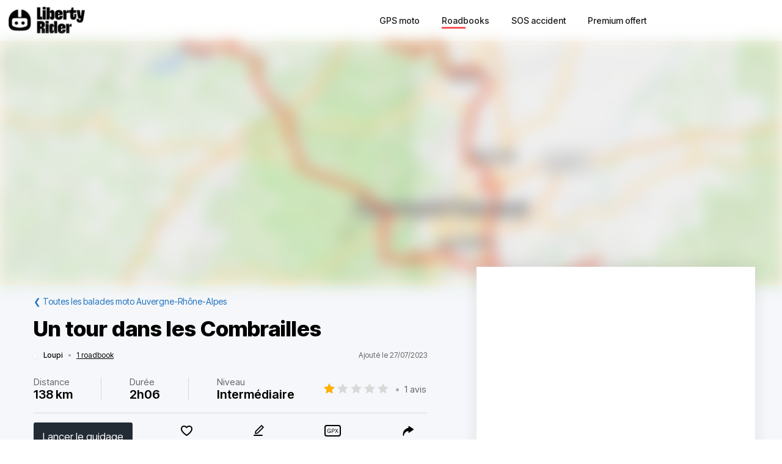

--- FILE ---
content_type: text/html; charset=utf-8
request_url: https://liberty-rider.com/fr/roadbooks/auvergne-rhone-alpes/5828/un-tour-dans-les-combrailles
body_size: 76565
content:
<!DOCTYPE html><html lang="fr"><head><meta charSet="utf-8"/><meta name="viewport" content="width=device-width, initial-scale=1"/><link rel="preload" as="image" imageSrcSet="/_next/static/media/logo-without-text.18845bff.svg#48 1x, /_next/static/media/logo-without-text.18845bff.svg#96 2x"/><link rel="preload" as="image" imageSrcSet="/_next/image/?url=%2F_next%2Fstatic%2Fmedia%2Flogo-with-text.365fc9dd.webp&amp;w=128&amp;q=90 1x, /_next/image/?url=%2F_next%2Fstatic%2Fmedia%2Flogo-with-text.365fc9dd.webp&amp;w=256&amp;q=90 2x"/><link rel="stylesheet" href="/_next/static/css/3a1f2d3844bf1c34.css" data-precedence="next"/><link rel="stylesheet" href="/_next/static/css/3c85f1a418dd1fd1.css" data-precedence="next"/><link rel="stylesheet" href="/_next/static/css/6f770a3ee0c3cfae.css" data-precedence="next"/><link rel="preload" as="script" fetchPriority="low" href="/_next/static/chunks/webpack-6dc83a205836dc19.js"/><script src="/_next/static/chunks/4bd1b696-a2a5811a6484086a.js" async=""></script><script src="/_next/static/chunks/726-92e55a19ab0c76f7.js" async=""></script><script src="/_next/static/chunks/main-app-589e01f6250ceedc.js" async=""></script><script src="/_next/static/chunks/84c12632-e4da187683994431.js" async=""></script><script src="/_next/static/chunks/4987-bda165820641d158.js" async=""></script><script src="/_next/static/chunks/448-ea95f14d7fb7deac.js" async=""></script><script src="/_next/static/chunks/6766-0f4481fff108d72e.js" async=""></script><script src="/_next/static/chunks/8536-eba2b8e723fc0938.js" async=""></script><script src="/_next/static/chunks/7732-665b3f293c46d9f7.js" async=""></script><script src="/_next/static/chunks/1834-e10b5ac4688ac2a1.js" async=""></script><script src="/_next/static/chunks/9694-b7b9cb3ea0f93387.js" async=""></script><script src="/_next/static/chunks/5627-738a1395ea9e0ae9.js" async=""></script><script src="/_next/static/chunks/5171-1be0fb08d8abd639.js" async=""></script><script src="/_next/static/chunks/5799-a61d34a48a939b17.js" async=""></script><script src="/_next/static/chunks/7890-6a461db93f39a9cf.js" async=""></script><script src="/_next/static/chunks/9562-a1a2d20329bef21a.js" async=""></script><script src="/_next/static/chunks/app/%5Blocale%5D/(roadbook)/layout-50c3f65282f9e5cd.js" async=""></script><script src="/_next/static/chunks/429-2bd5c874f06920ce.js" async=""></script><script src="/_next/static/chunks/app/%5Blocale%5D/(roadbook)/error-a2cf67241c7a03d6.js" async=""></script><script src="/_next/static/chunks/app/%5Blocale%5D/(roadbook)/(footer)/roadbooks/not-found-dfedd7d449fe9e51.js" async=""></script><script src="/_next/static/chunks/4223-271242144908b944.js" async=""></script><script src="/_next/static/chunks/7504-926d9f1961e3b881.js" async=""></script><script src="/_next/static/chunks/app/global-error-576b15c024a6743d.js" async=""></script><script src="/_next/static/chunks/05f6971a-efa62114128cfd7e.js" async=""></script><script src="/_next/static/chunks/5254-167efcd42c287881.js" async=""></script><script src="/_next/static/chunks/8452-9ecdd3341cd568c1.js" async=""></script><script src="/_next/static/chunks/2798-b2c0bba8c618a693.js" async=""></script><script src="/_next/static/chunks/app/%5Blocale%5D/(roadbook)/(footer)/roadbooks/details/%5BroadbookSerial%5D/page-bcaec6afc4af953f.js" async=""></script><script src="/_next/static/chunks/984-e900106fc4e627dc.js" async=""></script><script src="/_next/static/chunks/app/%5Blocale%5D/layout-ac81e1d881b68520.js" async=""></script><script src="/_next/static/chunks/app/%5Blocale%5D/(roadbook)/(footer)/layout-15d2a48285c0d39e.js" async=""></script><script src="/_next/static/chunks/app/%5Blocale%5D/error-0629521471c9bd46.js" async=""></script><script src="/_next/static/chunks/app/%5Blocale%5D/not-found-20896b7b26c40faa.js" async=""></script><meta name="next-size-adjust" content=""/><meta name="theme-color" content="#ff6259"/><title>Balade moto Un tour dans les Combrailles</title><meta name="description" content="Découvrir la balade à moto Un tour dans les Combrailles - Virages serrés comme souple, une nature incroyable et des points de vue magnifique aux fades et la fraîcheur en vue de cette chaleur. Un petit bar aux ancizes pour se rafraîchir, en bref une b"/><meta name="robots" content="index, follow"/><link rel="canonical" href="https://liberty-rider.com/fr/roadbooks/auvergne-rhone-alpes/5828/un-tour-dans-les-combrailles"/><meta property="og:title" content="Balade moto Un tour dans les Combrailles"/><meta property="og:description" content="Découvrir la balade à moto Un tour dans les Combrailles - Virages serrés comme souple, une nature incroyable et des points de vue magnifique aux fades et la fraîcheur en vue de cette chaleur. Un petit bar aux ancizes pour se rafraîchir, en bref une b"/><meta property="og:url" content="https://liberty-rider.com/fr/roadbooks/auvergne-rhone-alpes/5828/un-tour-dans-les-combrailles"/><meta property="og:locale" content="fr"/><meta property="og:image:width" content="600"/><meta property="og:image:height" content="300"/><meta property="og:image" content="https://tiles.liberty-rider.com/styles/osm-liberty-curvature/static/auto/600x300.jpg?maxzoom=17&amp;linejoin=round&amp;linecap=round&amp;language=fr&amp;path=stroke%3A%23f4603e%7Cwidth%3A3%7Cenc%3AihevGkv%7BQoVfMl_%40w_AzLysBgZsoCm%7CAhe%40ar%40dFejEwz%40ch%40%7BSXaJkCdcC%7BWkAy%5E%7Dn%40mb%40sFwm%40hkDi%7DBhE%7D%7B%40g%60%40yjAWoZiTmx%40qrAez%40wa%40%7DG_%40agAr%60BOf%7D%40tWvsAmXvg%40kA%7Ex%40c_%40ha%40%7B%60Ae%5CiSjFcExQpEv%60BbK%7CB%60%40t_%40j%60%40th%40ci%40bWdUn%5CqN%60%5DwR%7C%7DBstAnqBmX%7EmBuh%40tO%7CPreAkNlP_Lrv%40_g%40gCiGpLgJxz%40zGbn%40iQ%7CIzOlwClhAriCoFbm%40%7Ef%40foA%5DlfB%7ETppA%60%7E%40ld%40tZr_%40zL%60i%40%5BldB%7CWru%40uMtLnDfXoB%7CfA%7DClUoQ%60DgBlj%40xBal%40%60KnB%7CJq_%40iH%7Bu%40fKqMyEkUpNaQoWco%40%7CCgfC%7EUgj%40xa%40ktC%7C%5E%7DUhh%40%60n%40%60Zi%60%40bd%40oCxYqo%40bW%7BAjAeSb%5BeQjI%7D%60%40rPs%40hk%40msAtVmVd_%40gA%7Ei%40xRxfBu%7DApa%40rEvj%40oPjZoqAdjBesKzt%40%7D%60%40fy%40%7B%7CCzV_Gtm%40dmAlPuCdDlJ%7ECs%5DtUg%5E%7CCpQhs%40bX%7EPp%40f_%40y_%40%7EQjIqNqt%40pRi%60AsGifAxPxRm%5Ekl%40_Tsi%40dSPbUwMbFiPqZai%40eC%7BaAgQyJkMs%60%40hCmVf_%40oXvb%40qdAfLy%7DB_SeuAdFya%40ru%40_%7B%40je%40sInZxLjLeNcIsoAndAafAfBsv%40%7DKwh%40hLaQzn%40yAt%5BrOzu%40wZsJgjBmYdFqhAuJ%7DkCa%7C%40dJ%7Bo%40gXoKsx%40umBdQigAqs%40gl%40"/><meta property="og:image" content="https://liberty-rider.com/_next/static/media/og-image-default.fb214b8b.jpg"/><meta property="og:type" content="website"/><meta name="twitter:card" content="summary_large_image"/><meta name="twitter:site" content="@_LibertyRider_"/><meta name="twitter:site:id" content="3700636996"/><meta name="twitter:title" content="Balade moto Un tour dans les Combrailles"/><meta name="twitter:description" content="Découvrir la balade à moto Un tour dans les Combrailles - Virages serrés comme souple, une nature incroyable et des points de vue magnifique aux fades et la fraîcheur en vue de cette chaleur. Un petit bar aux ancizes pour se rafraîchir, en bref une b"/><meta name="twitter:image:width" content="600"/><meta name="twitter:image:height" content="300"/><meta name="twitter:image" content="https://tiles.liberty-rider.com/styles/osm-liberty-curvature/static/auto/600x300.jpg?maxzoom=17&amp;linejoin=round&amp;linecap=round&amp;language=fr&amp;path=stroke%3A%23f4603e%7Cwidth%3A3%7Cenc%3AihevGkv%7BQoVfMl_%40w_AzLysBgZsoCm%7CAhe%40ar%40dFejEwz%40ch%40%7BSXaJkCdcC%7BWkAy%5E%7Dn%40mb%40sFwm%40hkDi%7DBhE%7D%7B%40g%60%40yjAWoZiTmx%40qrAez%40wa%40%7DG_%40agAr%60BOf%7D%40tWvsAmXvg%40kA%7Ex%40c_%40ha%40%7B%60Ae%5CiSjFcExQpEv%60BbK%7CB%60%40t_%40j%60%40th%40ci%40bWdUn%5CqN%60%5DwR%7C%7DBstAnqBmX%7EmBuh%40tO%7CPreAkNlP_Lrv%40_g%40gCiGpLgJxz%40zGbn%40iQ%7CIzOlwClhAriCoFbm%40%7Ef%40foA%5DlfB%7ETppA%60%7E%40ld%40tZr_%40zL%60i%40%5BldB%7CWru%40uMtLnDfXoB%7CfA%7DClUoQ%60DgBlj%40xBal%40%60KnB%7CJq_%40iH%7Bu%40fKqMyEkUpNaQoWco%40%7CCgfC%7EUgj%40xa%40ktC%7C%5E%7DUhh%40%60n%40%60Zi%60%40bd%40oCxYqo%40bW%7BAjAeSb%5BeQjI%7D%60%40rPs%40hk%40msAtVmVd_%40gA%7Ei%40xRxfBu%7DApa%40rEvj%40oPjZoqAdjBesKzt%40%7D%60%40fy%40%7B%7CCzV_Gtm%40dmAlPuCdDlJ%7ECs%5DtUg%5E%7CCpQhs%40bX%7EPp%40f_%40y_%40%7EQjIqNqt%40pRi%60AsGifAxPxRm%5Ekl%40_Tsi%40dSPbUwMbFiPqZai%40eC%7BaAgQyJkMs%60%40hCmVf_%40oXvb%40qdAfLy%7DB_SeuAdFya%40ru%40_%7B%40je%40sInZxLjLeNcIsoAndAafAfBsv%40%7DKwh%40hLaQzn%40yAt%5BrOzu%40wZsJgjBmYdFqhAuJ%7DkCa%7C%40dJ%7Bo%40gXoKsx%40umBdQigAqs%40gl%40"/><meta name="twitter:image" content="https://liberty-rider.com/_next/static/media/og-image-default.fb214b8b.jpg"/><link rel="icon" href="/favicon.ico" type="image/x-icon" sizes="32x32"/><script src="/_next/static/chunks/polyfills-42372ed130431b0a.js" noModule=""></script><style data-styled="" data-styled-version="6.1.19">.jAYOQZ{display:inline-flex;align-items:center;justify-content:center;user-select:none;padding:1rem 1.5rem;min-width:120px;background:#232B35;border-radius:1rem;border:transparent;font-weight:400;font-size:1.2rem;line-height:100%;text-align:center;color:#fff;cursor:pointer;transition:all 0.2s ease;}/*!sc*/
.jAYOQZ[disabled]{opacity:0.3;cursor:default;}/*!sc*/
.jAYOQZ:hover:not([disabled]){background:#1c222a;border:transparent;}/*!sc*/
.jAYOQZ:active:not([disabled]){opacity:0.7;}/*!sc*/
.jAYOQZ:focus:not([disabled]):not(:active){outline:none;box-shadow:0 0 0 3px #232b3533;}/*!sc*/
data-styled.g4[id="sc-f4ae03fb-0"]{content:"jAYOQZ,"}/*!sc*/
.lfvKUH{height:auto;padding:2px 15px;min-height:30px;min-width:auto;border-radius:3px;}/*!sc*/
data-styled.g6[id="sc-f4ae03fb-2"]{content:"lfvKUH,"}/*!sc*/
.iXboCN{border-radius:50%;overflow:hidden;object-fit:cover;flex:none;box-shadow:0 2px 8px 0 rgb(0 0 0 / 15%);border:2px solid white;background-color:white;}/*!sc*/
@media (max-width:1023px){.iXboCN{max-width:100%;max-height:100%;}}/*!sc*/
data-styled.g58[id="sc-ac942082-0"]{content:"iXboCN,"}/*!sc*/
.bMKOHy{height:100%;background:transparent;border:none;display:flex;align-items:center;}/*!sc*/
data-styled.g74[id="sc-391268ad-0"]{content:"bMKOHy,"}/*!sc*/
.jMuENj{height:32px;width:40px;}/*!sc*/
.jMuENj div{position:absolute;height:3px;background:gray;opacity:1;margin-left:5px;margin-right:5px;width:30px;transform-origin:left center;transform:rotate(0deg);transition:0.25s ease-in-out;}/*!sc*/
data-styled.g75[id="sc-391268ad-1"]{content:"jMuENj,"}/*!sc*/
.dDYwak{margin-top:3.5px;transform:rotate(45deg);margin-left:9px;}/*!sc*/
data-styled.g76[id="sc-391268ad-2"]{content:"dDYwak,"}/*!sc*/
.gtzdNK{margin-top:14px;width:0%;opacity:0;}/*!sc*/
data-styled.g77[id="sc-391268ad-3"]{content:"gtzdNK,"}/*!sc*/
.eGxvjq{margin-top:24.5px;transform:rotate(-45deg);margin-left:9px;}/*!sc*/
data-styled.g78[id="sc-391268ad-4"]{content:"eGxvjq,"}/*!sc*/
.itlwob{width:190px;}/*!sc*/
data-styled.g79[id="sc-f715734a-0"]{content:"itlwob,"}/*!sc*/
@media (min-width:992px){.fFGhNV{display:none!important;}}/*!sc*/
data-styled.g82[id="sc-918ecb98-0"]{content:"fFGhNV,"}/*!sc*/
@media (min-width:992px){.fykIik{display:none!important;}}/*!sc*/
data-styled.g83[id="sc-918ecb98-1"]{content:"fykIik,"}/*!sc*/
@media (max-width:991px){.dHVgZy{display:none!important;}}/*!sc*/
data-styled.g84[id="sc-918ecb98-2"]{content:"dHVgZy,"}/*!sc*/
.gWwnMI{max-width:1290px;margin:0 auto;font-weight:500;}/*!sc*/
data-styled.g85[id="sc-918ecb98-3"]{content:"gWwnMI,"}/*!sc*/
.jLPaEF{height:67px;padding:0 1rem;display:flex;align-items:stretch;}/*!sc*/
.jLPaEF>*{display:flex;align-items:center;}/*!sc*/
data-styled.g86[id="sc-918ecb98-4"]{content:"jLPaEF,"}/*!sc*/
.jBhRpP{flex:1;}/*!sc*/
.jBhRpP a{display:inline-block;padding:10px 0;}/*!sc*/
data-styled.g87[id="sc-918ecb98-5"]{content:"jBhRpP,"}/*!sc*/
.cgblcz{font-size:14px;padding:10px 0;color:#1a1919;margin:0 5px;padding:0 13px;}/*!sc*/
@media (max-width:991px){.cgblcz{display:none!important;}}/*!sc*/
.cgblcz:hover{color:#ff6158;}/*!sc*/
data-styled.g89[id="sc-918ecb98-7"]{content:"cgblcz,"}/*!sc*/
.jnOYXm{font-size:14px;padding:10px 0;text-align:center;}/*!sc*/
@media (min-width:992px){.jnOYXm{text-align:right;}}/*!sc*/
data-styled.g90[id="sc-918ecb98-8"]{content:"jnOYXm,"}/*!sc*/
.hPrPKA{position:relative;}/*!sc*/
data-styled.g91[id="sc-918ecb98-9"]{content:"hPrPKA,"}/*!sc*/
.hQCIIs{height:3px;width:50%;background:#fb4f54;margin-top:3px;position:absolute;}/*!sc*/
data-styled.g92[id="sc-918ecb98-10"]{content:"hQCIIs,"}/*!sc*/
.fhJwsj{display:inline-flex;align-items:center;}/*!sc*/
data-styled.g95[id="sc-1b749530-0"]{content:"fhJwsj,"}/*!sc*/
.gTzmAQ{border-radius:4px;padding:7px 5px 7px 0;margin:0 5px;background-color:#1a1919;border-color:#1a1919;color:white;font-size:17px;}/*!sc*/
data-styled.g96[id="sc-1b749530-1"]{content:"gTzmAQ,"}/*!sc*/
:root{--toastify-color-success:#00BD9D!important;--toastify-color-error:#F45F63!important;--font-weight-medium:500;--font-weight-bold:600;--font-weight-extrabold:800;--page-side-padding:1rem;--scroll-to-top-margin:30px;}/*!sc*/
textarea{font-family:inherit;}/*!sc*/
html,body,div,span,applet,object,iframe,h1,h2,h3,h4,h5,h6,p,blockquote,pre,a,abbr,acronym,address,big,cite,code,del,dfn,em,img,ins,kbd,q,s,samp,small,strike,strong,sub,sup,tt,var,b,u,i,center,dl,dt,dd,ol,ul,li,fieldset,form,label,legend,table,caption,tbody,tfoot,thead,tr,th,td,article,aside,canvas,details,embed,figure,figcaption,footer,header,hgroup,menu,nav,output,ruby,section,summary,time,mark,audio,video,button,input{margin:0;padding:0;border:0;font-size:100%;font:inherit;vertical-align:baseline;}/*!sc*/
article,aside,details,figcaption,figure,footer,header,hgroup,menu,nav,section{display:block;}/*!sc*/
html{box-sizing:border-box;}/*!sc*/
main{padding-bottom:var(--scroll-to-top-margin);background-color:#f5f7fa;}/*!sc*/
*{box-sizing:inherit;}/*!sc*/
body{line-height:1;background:#ffffff;}/*!sc*/
ol,ul{list-style:none;}/*!sc*/
table{border-collapse:collapse;border-spacing:0;}/*!sc*/
button{cursor:pointer;background:none;}/*!sc*/
button,select{color:inherit;}/*!sc*/
a{text-decoration:none;}/*!sc*/
input:-webkit-autofill,input:-webkit-autofill:hover,input:-webkit-autofill:focus,input:-webkit-autofill:active{transition:background-color 5000000s ease-in-out 0s;}/*!sc*/
data-styled.g116[id="sc-global-llzNUb1"]{content:"sc-global-llzNUb1,"}/*!sc*/
html{font-size:14px;}/*!sc*/
data-styled.g219[id="sc-global-kgQgNJ1"]{content:"sc-global-kgQgNJ1,"}/*!sc*/
.bbfPpR{font-size:18px;font-weight:700;margin-bottom:14px;}/*!sc*/
data-styled.g220[id="sc-36056769-0"]{content:"bbfPpR,"}/*!sc*/
.hXmQNh{display:block;margin-bottom:19px;font-size:14px;}/*!sc*/
.hXmQNh,.hXmQNh:hover{font-weight:500;color:#ddd;}/*!sc*/
.hXmQNh:hover{text-decoration:underline;}/*!sc*/
data-styled.g221[id="sc-36056769-1"]{content:"hXmQNh,"}/*!sc*/
.jKexrc{max-width:33%;color:white;}/*!sc*/
data-styled.g222[id="sc-36056769-2"]{content:"jKexrc,"}/*!sc*/
.lehSAb{display:inline-block;font-weight:500;color:#ddd;padding:0 5px;min-width:48px;line-height:48px;}/*!sc*/
.lehSAb:hover{text-decoration:underline;color:#ddd;}/*!sc*/
data-styled.g223[id="sc-faf2f67b-0"]{content:"lehSAb,"}/*!sc*/
.cCbqrH{margin-top:60px;background:#1a1919;width:100%;}/*!sc*/
data-styled.g224[id="sc-aa5b0d73-0"]{content:"cCbqrH,"}/*!sc*/
@media (max-width:1023px){.gCJFId{min-height:277px;padding:2rem;}}/*!sc*/
@media (min-width:1024px){.gCJFId{max-width:1440px;display:flex;margin:0 auto;padding:4rem 0;}}/*!sc*/
data-styled.g225[id="sc-aa5b0d73-1"]{content:"gCJFId,"}/*!sc*/
.lddgSM{display:flex;}/*!sc*/
@media (max-width:1023px){.lddgSM{justify-content:center;flex-wrap:wrap;margin-top:2rem;margin-bottom:2rem;}}/*!sc*/
@media (min-width:621px) and (max-width:1023px){.lddgSM{margin-top:4rem;margin-bottom:4rem;}}/*!sc*/
@media (min-width:1024px){.lddgSM{flex-direction:column;font-size:17px;font-weight:600;}}/*!sc*/
data-styled.g226[id="sc-aa5b0d73-2"]{content:"lddgSM,"}/*!sc*/
@media (min-width:1024px){.idiOoD{width:75%;display:flex;justify-content:space-evenly;padding:2rem 2rem;}}/*!sc*/
@media (max-width:1023px){.idiOoD{display:none;}}/*!sc*/
data-styled.g227[id="sc-aa5b0d73-3"]{content:"idiOoD,"}/*!sc*/
@media (min-width:1024px){.LZLHN{width:25%;padding:2rem 2rem;}}/*!sc*/
data-styled.g228[id="sc-aa5b0d73-4"]{content:"LZLHN,"}/*!sc*/
.ktgOoL{display:flex;}/*!sc*/
@media (max-width:620px){.ktgOoL{justify-content:space-evenly;max-width:50%;margin:0 auto;}}/*!sc*/
@media (min-width:621px) and (max-width:1023px){.ktgOoL{justify-content:space-evenly;max-width:30%;margin:0 auto;}}/*!sc*/
@media (min-width:1024px){.ktgOoL{width:59%;justify-content:space-between;margin-top:5rem;}}/*!sc*/
data-styled.g229[id="sc-aa5b0d73-5"]{content:"ktgOoL,"}/*!sc*/
.dFOidP{color:white;}/*!sc*/
@media (min-width:1024px){.dFOidP{width:100%;font-size:13px;font-weight:500;line-height:1.25;margin-top:4rem;}}/*!sc*/
@media (min-width:621px) and (max-width:1023px){.dFOidP{display:flex;justify-content:space-evenly;margin-top:3rem;}}/*!sc*/
@media (max-width:620px){.dFOidP{display:flex;justify-content:space-evenly;margin-top:2rem;}}/*!sc*/
data-styled.g230[id="sc-aa5b0d73-6"]{content:"dFOidP,"}/*!sc*/
.bjdAlh{font-size:15px;line-height:25px;}/*!sc*/
.bjdAlh p{margin:1rem 0;}/*!sc*/
.bjdAlh em{font-style:italic;}/*!sc*/
.bjdAlh strong{font-weight:600;}/*!sc*/
.bjdAlh ul,.bjdAlh ol{margin:1em 0;padding:0 0 0 2em;}/*!sc*/
.bjdAlh ul{list-style-type:disc;}/*!sc*/
.bjdAlh ol{list-style-type:decimal;}/*!sc*/
.bjdAlh a{color:#1e70bf;text-decoration:underline;}/*!sc*/
.bjdAlh a:hover{text-decoration:none;}/*!sc*/
.bjdAlh h1,.bjdAlh h2,.bjdAlh h3,.bjdAlh h4,.bjdAlh h5,.bjdAlh h6{font-size:revert;}/*!sc*/
data-styled.g232[id="sc-c734763c-0"]{content:"bjdAlh,"}/*!sc*/
.llka-Dh{position:relative;display:inline-flex;width:110px;height:22px;}/*!sc*/
.llka-Dh:before,.llka-Dh:after{content:"";display:inline-block;width:100%;height:100%;position:absolute;left:0;background-repeat:repeat-x;background-size:22px 22px;pointer-events:none;}/*!sc*/
.llka-Dh:before{background-image:url('data:image/svg+xml;utf8,%3Csvg width="22" height="22" fill="none" xmlns="http://www.w3.org/2000/svg">%3Cpath fill-rule="evenodd" clip-rule="evenodd" d="M11 15.652l-5.562 2.876 1.062-6.09L2 8.123l6.219-.889L11 1.694l2.781 5.541L20 8.124l-4.5 4.313 1.062 6.091L11 15.652z" fill="%23D9D9D9"/>%3C/svg>');}/*!sc*/
.llka-Dh:after{background-image:url('data:image/svg+xml;utf8,%3Csvg width="22" height="22" fill="none" xmlns="http://www.w3.org/2000/svg">%3Cpath fill-rule="evenodd" clip-rule="evenodd" d="M11 15.652l-5.562 2.876 1.062-6.09L2 8.123l6.219-.889L11 1.694l2.781 5.541L20 8.124l-4.5 4.313 1.062 6.091L11 15.652z" fill="%23FFB000"/>%3C/svg>');width:20%;}/*!sc*/
.bKTyPL{position:relative;display:inline-flex;width:110px;height:22px;}/*!sc*/
.bKTyPL:before,.bKTyPL:after{content:"";display:inline-block;width:100%;height:100%;position:absolute;left:0;background-repeat:repeat-x;background-size:22px 22px;pointer-events:none;}/*!sc*/
.bKTyPL:before{background-image:url('data:image/svg+xml;utf8,%3Csvg width="22" height="22" fill="none" xmlns="http://www.w3.org/2000/svg">%3Cpath fill-rule="evenodd" clip-rule="evenodd" d="M11 15.652l-5.562 2.876 1.062-6.09L2 8.123l6.219-.889L11 1.694l2.781 5.541L20 8.124l-4.5 4.313 1.062 6.091L11 15.652z" fill="%23D9D9D9"/>%3C/svg>');}/*!sc*/
.bKTyPL:after{background-image:url('data:image/svg+xml;utf8,%3Csvg width="22" height="22" fill="none" xmlns="http://www.w3.org/2000/svg">%3Cpath fill-rule="evenodd" clip-rule="evenodd" d="M11 15.652l-5.562 2.876 1.062-6.09L2 8.123l6.219-.889L11 1.694l2.781 5.541L20 8.124l-4.5 4.313 1.062 6.091L11 15.652z" fill="%23FFB000"/>%3C/svg>');width:0%;}/*!sc*/
.cgVJDt{position:relative;display:inline-flex;width:80px;height:16px;}/*!sc*/
.cgVJDt:before,.cgVJDt:after{content:"";display:inline-block;width:100%;height:100%;position:absolute;left:0;background-repeat:repeat-x;background-size:16px 16px;pointer-events:none;}/*!sc*/
.cgVJDt:before{background-image:url('data:image/svg+xml;utf8,%3Csvg width="22" height="22" fill="none" xmlns="http://www.w3.org/2000/svg">%3Cpath fill-rule="evenodd" clip-rule="evenodd" d="M11 15.652l-5.562 2.876 1.062-6.09L2 8.123l6.219-.889L11 1.694l2.781 5.541L20 8.124l-4.5 4.313 1.062 6.091L11 15.652z" fill="%23D9D9D9"/>%3C/svg>');}/*!sc*/
.cgVJDt:after{background-image:url('data:image/svg+xml;utf8,%3Csvg width="22" height="22" fill="none" xmlns="http://www.w3.org/2000/svg">%3Cpath fill-rule="evenodd" clip-rule="evenodd" d="M11 15.652l-5.562 2.876 1.062-6.09L2 8.123l6.219-.889L11 1.694l2.781 5.541L20 8.124l-4.5 4.313 1.062 6.091L11 15.652z" fill="%23FFB000"/>%3C/svg>');width:100%;}/*!sc*/
.iYjdQN{position:relative;display:inline-flex;width:80px;height:16px;}/*!sc*/
.iYjdQN:before,.iYjdQN:after{content:"";display:inline-block;width:100%;height:100%;position:absolute;left:0;background-repeat:repeat-x;background-size:16px 16px;pointer-events:none;}/*!sc*/
.iYjdQN:before{background-image:url('data:image/svg+xml;utf8,%3Csvg width="22" height="22" fill="none" xmlns="http://www.w3.org/2000/svg">%3Cpath fill-rule="evenodd" clip-rule="evenodd" d="M11 15.652l-5.562 2.876 1.062-6.09L2 8.123l6.219-.889L11 1.694l2.781 5.541L20 8.124l-4.5 4.313 1.062 6.091L11 15.652z" fill="%23D9D9D9"/>%3C/svg>');}/*!sc*/
.iYjdQN:after{background-image:url('data:image/svg+xml;utf8,%3Csvg width="22" height="22" fill="none" xmlns="http://www.w3.org/2000/svg">%3Cpath fill-rule="evenodd" clip-rule="evenodd" d="M11 15.652l-5.562 2.876 1.062-6.09L2 8.123l6.219-.889L11 1.694l2.781 5.541L20 8.124l-4.5 4.313 1.062 6.091L11 15.652z" fill="%23FFB000"/>%3C/svg>');width:90%;}/*!sc*/
data-styled.g308[id="sc-4cf14934-0"]{content:"llka-Dh,bKTyPL,cgVJDt,iYjdQN,"}/*!sc*/
.dnfxOO{width:100%;height:100%;}/*!sc*/
data-styled.g309[id="sc-4cf14934-1"]{content:"dnfxOO,"}/*!sc*/
.cFijzr{padding:15px 0;border-top:1px solid #d8d8d8;border-bottom:1px solid #d8d8d8;margin:10px 0;}/*!sc*/
data-styled.g311[id="sc-a0a5d0dd-0"]{content:"cFijzr,"}/*!sc*/
.gStkKu{display:flex;justify-content:space-between;flex-wrap:wrap;font-size:13px;line-height:15px;}/*!sc*/
data-styled.g312[id="sc-a0a5d0dd-1"]{content:"gStkKu,"}/*!sc*/
@media (max-width:620px){.jDVEnv{width:100%;padding:15px 0;margin-bottom:15px;}}/*!sc*/
data-styled.g313[id="sc-a0a5d0dd-2"]{content:"jDVEnv,"}/*!sc*/
.hsQdnR{cursor:pointer;display:block;color:black;text-align:center;border-radius:3px;padding:3px 6px;}/*!sc*/
.hsQdnR:active{background:#eee;}/*!sc*/
data-styled.g314[id="sc-a0a5d0dd-3"]{content:"hsQdnR,"}/*!sc*/
.jdDOei{cursor:pointer;display:block;color:black;text-align:center;border-radius:3px;padding:3px 6px;}/*!sc*/
.jdDOei:active{background:#eee;}/*!sc*/
data-styled.g315[id="sc-a0a5d0dd-4"]{content:"jdDOei,"}/*!sc*/
.eVmOyO{display:flex;justify-content:space-between;align-items:center;width:100%;margin-right:2rem;}/*!sc*/
.kWVTBe{display:flex;justify-content:space-between;align-items:center;width:100%;margin-right:0;}/*!sc*/
data-styled.g316[id="sc-c02903-0"]{content:"eVmOyO,kWVTBe,"}/*!sc*/
.dBNDnc{font-size:15px;opacity:0.6;}/*!sc*/
data-styled.g317[id="sc-c02903-1"]{content:"dBNDnc,"}/*!sc*/
.dzoDMk{margin-bottom:11px;}/*!sc*/
@media (min-width:1024px){.dzoDMk{display:flex;align-items:center;justify-content:space-between;}}/*!sc*/
@media (max-width:1023px){.dzoDMk{display:inline;}}/*!sc*/
data-styled.g318[id="sc-2e8979a7-0"]{content:"dzoDMk,"}/*!sc*/
.ihpHrs{width:100%;}/*!sc*/
data-styled.g319[id="sc-2e8979a7-1"]{content:"ihpHrs,"}/*!sc*/
.evSEvc{font-size:20px;font-weight:var(--font-weight-bold);margin-bottom:28px;}/*!sc*/
data-styled.g320[id="sc-e63ec80-0"]{content:"evSEvc,"}/*!sc*/
.czIYPn{width:100%;height:7em;overflow-y:scroll;padding:5px;font-size:15px;background-color:#f9f9f9;}/*!sc*/
.czIYPn:placeholder{color:gray;}/*!sc*/
data-styled.g323[id="sc-e63ec80-3"]{content:"czIYPn,"}/*!sc*/
.gpxXYN{position:relative;margin-top:20px;}/*!sc*/
data-styled.g324[id="sc-e63ec80-4"]{content:"gpxXYN,"}/*!sc*/
.fJFdyY{display:flex;justify-content:flex-end;margin-top:2rem;}/*!sc*/
data-styled.g325[id="sc-e63ec80-5"]{content:"fJFdyY,"}/*!sc*/
.dfJFmr{background-color:#fff;box-shadow:0 -2px 24px 0 rgba(27,26,26,0.1);}/*!sc*/
@media (min-width:992px){.dfJFmr{padding:1rem 2rem;}}/*!sc*/
@media (max-width:991px){.dfJFmr{padding:1rem 1rem;}}/*!sc*/
data-styled.g326[id="sc-e7b3fc79-0"]{content:"dfJFmr,"}/*!sc*/
.dOWGFi{display:flex;justify-content:space-between;align-items:center;font-size:12px;}/*!sc*/
data-styled.g327[id="sc-f12fa54d-0"]{content:"dOWGFi,"}/*!sc*/
.riQbe{display:flex;align-items:center;position:relative;z-index:0;}/*!sc*/
data-styled.g328[id="sc-f12fa54d-1"]{content:"riQbe,"}/*!sc*/
.eVlVfD{font-weight:var(--font-weight-medium);color:#000;margin-left:12px;}/*!sc*/
data-styled.g331[id="sc-f12fa54d-4"]{content:"eVlVfD,"}/*!sc*/
.leuREH{margin:0 8px;color:#aaa;}/*!sc*/
data-styled.g332[id="sc-f12fa54d-5"]{content:"leuREH,"}/*!sc*/
.ljDeWf{color:black;text-decoration:underline;}/*!sc*/
data-styled.g333[id="sc-f12fa54d-6"]{content:"ljDeWf,"}/*!sc*/
.XIGNH{color:#666;}/*!sc*/
@media (max-width:991px){.XIGNH{display:none;}}/*!sc*/
data-styled.g334[id="sc-f12fa54d-7"]{content:"XIGNH,"}/*!sc*/
.dglrTZ{color:#1e70bf;}/*!sc*/
data-styled.g344[id="sc-849fb1e-0"]{content:"dglrTZ,"}/*!sc*/
.etllLK{font-size:22px;font-weight:600;}/*!sc*/
data-styled.g357[id="sc-cd06fa69-0"]{content:"etllLK,"}/*!sc*/
.fjHmhT{margin:5px 0;}/*!sc*/
@media (min-width:1024px){.fjHmhT{display:flex;align-items:center;justify-content:space-between;}}/*!sc*/
@media (max-width:1023px){.fjHmhT{display:inline;}}/*!sc*/
data-styled.g361[id="sc-ef0a25d3-0"]{content:"fjHmhT,"}/*!sc*/
.fAmeOg{font-size:20px;font-weight:var(--font-weight-bold);margin-bottom:25px;}/*!sc*/
data-styled.g362[id="sc-ef0a25d3-1"]{content:"fAmeOg,"}/*!sc*/
.blaxku{font-size:15px;display:flex;justify-content:space-between;flex-wrap:wrap;align-items:center;}/*!sc*/
.blaxku>*{margin:10px 0;}/*!sc*/
data-styled.g363[id="sc-bb131a74-0"]{content:"blaxku,"}/*!sc*/
.gxpylA{width:1px;align-self:stretch;border-left:1px solid #d8d8d8;}/*!sc*/
data-styled.g364[id="sc-bb131a74-1"]{content:"gxpylA,"}/*!sc*/
.gGugpm{margin:0 8px;color:#aaa;}/*!sc*/
data-styled.g365[id="sc-bb131a74-2"]{content:"gGugpm,"}/*!sc*/
.flERAF{color:#666;margin-bottom:3px;}/*!sc*/
data-styled.g366[id="sc-bb131a74-3"]{content:"flERAF,"}/*!sc*/
.iEMSAA{font-size:20px;font-weight:var(--font-weight-bold);}/*!sc*/
data-styled.g367[id="sc-bb131a74-4"]{content:"iEMSAA,"}/*!sc*/
.cIBsgd{color:#666;display:flex;align-items:center;}/*!sc*/
@media (max-width:991px){.cIBsgd{width:100%;}}/*!sc*/
data-styled.g368[id="sc-bb131a74-5"]{content:"cIBsgd,"}/*!sc*/
.dyLGRo{margin:20px 0;}/*!sc*/
data-styled.g374[id="sc-4d1cdc22-0"]{content:"dyLGRo,"}/*!sc*/
.dLnWuM{color:#555;width:100%;word-break:break-word;}/*!sc*/
data-styled.g375[id="sc-4d1cdc22-1"]{content:"dLnWuM,"}/*!sc*/
.grcvjZ{font-weight:600;color:#1e70bf;cursor:pointer;}/*!sc*/
data-styled.g376[id="sc-e39cfb51-0"]{content:"grcvjZ,"}/*!sc*/
.cVZEsF{margin-top:1em;}/*!sc*/
data-styled.g377[id="sc-e39cfb51-1"]{content:"cVZEsF,"}/*!sc*/
@media (max-width:1023px){.cBkEnU{margin-right:-1rem;}}/*!sc*/
data-styled.g384[id="sc-fa660577-0"]{content:"cBkEnU,"}/*!sc*/
.guQxUS{font-size:20px;font-weight:var(--font-weight-bold);line-height:1.18;text-align:left;margin-bottom:28px;width:100%;}/*!sc*/
data-styled.g385[id="sc-fa660577-1"]{content:"guQxUS,"}/*!sc*/
.kRcYLb{display:flex;justify-content:space-around;margin:10px 0;}/*!sc*/
data-styled.g387[id="sc-8ed01ea8-0"]{content:"kRcYLb,"}/*!sc*/
.iGmLll{font-size:10px;line-height:1.6;color:#666666;}/*!sc*/
data-styled.g388[id="sc-8ed01ea8-1"]{content:"iGmLll,"}/*!sc*/
.loORxD{font-weight:var(--font-weight-medium);line-height:1.2;font-size:13px;}/*!sc*/
data-styled.g389[id="sc-8ed01ea8-2"]{content:"loORxD,"}/*!sc*/
.HcIts{margin-top:10px;display:flex;}/*!sc*/
data-styled.g390[id="sc-246de9f6-0"]{content:"HcIts,"}/*!sc*/
.UoRJF{border-radius:4px;overflow:hidden;box-sizing:border-box;object-fit:cover;margin-right:10px;background-color:#f5f5f5;}/*!sc*/
.jmoZvE{border-radius:4px;overflow:hidden;box-sizing:border-box;object-fit:cover;margin-right:0;background-color:#f5f5f5;}/*!sc*/
data-styled.g391[id="sc-246de9f6-1"]{content:"UoRJF,jmoZvE,"}/*!sc*/
.cDyZke{display:flex;align-items:center;margin-bottom:10px;}/*!sc*/
data-styled.g392[id="sc-e544066b-0"]{content:"cDyZke,"}/*!sc*/
.fFNrFS{font-size:12px;font-weight:var(--font-weight-medium);line-height:1.2;text-overflow:ellipsis;overflow:hidden;white-space:nowrap;margin-left:10px;}/*!sc*/
data-styled.g393[id="sc-e544066b-1"]{content:"fFNrFS,"}/*!sc*/
.kkIoOz{display:block;cursor:pointer;border-radius:8px;color:#000000;background-color:#ffffff!important;box-shadow:0 2px 8px 0 rgba(0,0,0,0.15);padding:10px;width:294px;box-sizing:border-box;margin:var(--page-side-padding);}/*!sc*/
@media (max-width:424px){.kkIoOz{margin-right:0;}}/*!sc*/
.kkIoOz:hover>*{opacity:0.9;}/*!sc*/
.kkIoOz:active>*{opacity:0.7;}/*!sc*/
data-styled.g395[id="sc-6dcca701-0"]{content:"kkIoOz,"}/*!sc*/
.fzBaaF{font-size:15px;font-weight:var(--font-weight-bold);height:18px;text-overflow:ellipsis;overflow:hidden;white-space:nowrap;}/*!sc*/
data-styled.g396[id="sc-6dcca701-1"]{content:"fzBaaF,"}/*!sc*/
.dNeGpD{margin-top:10px;border:1px solid rgb(217,217,217);border-radius:8px;overflow:hidden;}/*!sc*/
data-styled.g397[id="sc-6dcca701-2"]{content:"dNeGpD,"}/*!sc*/
.lcJqOE{display:block;object-fit:cover;background-color:#f5f5f5;}/*!sc*/
data-styled.g398[id="sc-6dcca701-3"]{content:"lcJqOE,"}/*!sc*/
.fqXxLZ{font-size:14px;font-weight:var(--font-weight-bold);color:#1e70bf;padding-left:var(--page-side-padding);}/*!sc*/
data-styled.g399[id="sc-d743352d-0"]{content:"fqXxLZ,"}/*!sc*/
@media (min-width:1024px){.lcrNCx{display:none!important;}}/*!sc*/
data-styled.g401[id="sc-e46a759a-0"]{content:"lcrNCx,"}/*!sc*/
@media (max-width:1023px){.faLJrl{display:none!important;}}/*!sc*/
data-styled.g402[id="sc-e46a759a-1"]{content:"faLJrl,"}/*!sc*/
.dptkIG{max-width:1290px;margin:0 auto;}/*!sc*/
data-styled.g403[id="sc-e46a759a-2"]{content:"dptkIG,"}/*!sc*/
.caTRfk{width:100%;display:flex;flex-direction:column;padding:1rem var(--page-side-padding);align-items:flex-start;}/*!sc*/
@media (min-width:1024px){.caTRfk{flex-direction:row;align-items:center;justify-content:space-between;}}/*!sc*/
data-styled.g404[id="sc-e46a759a-3"]{content:"caTRfk,"}/*!sc*/
.bsrVPu{display:flex;scroll-snap-type:x mandatory;}/*!sc*/
@media (min-width:1288px){.bsrVPu{max-width:1290px;flex-wrap:wrap;}}/*!sc*/
@media (max-width:1287px){.bsrVPu{overflow-x:auto;}}/*!sc*/
data-styled.g405[id="sc-e46a759a-4"]{content:"bsrVPu,"}/*!sc*/
.dVChAM{scroll-snap-align:start;}/*!sc*/
data-styled.g406[id="sc-e46a759a-5"]{content:"dVChAM,"}/*!sc*/
.koyYpj{font-size:20px;font-weight:var(--font-weight-bold);}/*!sc*/
data-styled.g407[id="sc-60206202-0"]{content:"koyYpj,"}/*!sc*/
@media (max-width:991px){.jSOagr{display:none!important;}}/*!sc*/
data-styled.g419[id="sc-2cdc04a9-0"]{content:"jSOagr,"}/*!sc*/
.hBuQmY{position:relative;background:#fef6ee;}/*!sc*/
@media (max-width:1169px){.hBuQmY{height:200px;}}/*!sc*/
@media (min-width:1170px){.hBuQmY{height:400px;}}/*!sc*/
data-styled.g420[id="sc-2cdc04a9-1"]{content:"hBuQmY,"}/*!sc*/
.ehanIz{display:flex;justify-content:center;background-color:#f5f7fa;}/*!sc*/
.iXHJaJ{display:flex;justify-content:center;}/*!sc*/
data-styled.g421[id="sc-2cdc04a9-2"]{content:"ehanIz,iXHJaJ,"}/*!sc*/
@media (max-width:1169px){.dzzcYc{width:100%;}}/*!sc*/
@media (min-width:1170px){.dzzcYc{display:flex;width:1170px;justify-content:space-between;}}/*!sc*/
data-styled.g422[id="sc-2cdc04a9-3"]{content:"dzzcYc,"}/*!sc*/
@media (max-width:1169px){.fJbAwl{width:100%;}}/*!sc*/
@media (min-width:1170px){.fJbAwl{width:55%;}}/*!sc*/
data-styled.g423[id="sc-2cdc04a9-4"]{content:"fJbAwl,"}/*!sc*/
@media (max-width:1169px){.gFaeqP{width:100%;}}/*!sc*/
@media (min-width:1170px){.gFaeqP{width:38%;}}/*!sc*/
data-styled.g424[id="sc-2cdc04a9-5"]{content:"gFaeqP,"}/*!sc*/
@media (max-width:1169px){.fNgLPu{padding:0 1rem;margin:10px 0;}}/*!sc*/
@media (min-width:1170px){.fNgLPu{margin:20px 0;}}/*!sc*/
data-styled.g425[id="sc-2cdc04a9-6"]{content:"fNgLPu,"}/*!sc*/
@media (min-width:1170px){.glfGLb{position:absolute;width:456px;margin-top:-30px;z-index:5;}}/*!sc*/
data-styled.g426[id="sc-2cdc04a9-7"]{content:"glfGLb,"}/*!sc*/
.iRBohP{width:100%;margin:20px 0;font-weight:var(--font-weight-extrabold);}/*!sc*/
@media (min-width:1024px){.iRBohP{font-size:35px;}}/*!sc*/
@media (min-width:425px) and (max-width:1023px){.iRBohP{font-size:32px;}}/*!sc*/
@media (max-width:424px){.iRBohP{font-size:24px;}}/*!sc*/
data-styled.g427[id="sc-2cdc04a9-8"]{content:"iRBohP,"}/*!sc*/
.kZssVl{position:absolute;top:50%;left:50%;transform:translate(-50%,-50%);z-index:4;visibility:hidden;opacity:0;}/*!sc*/
data-styled.g428[id="sc-2cdc04a9-9"]{content:"kZssVl,"}/*!sc*/
.dGhsjT{position:absolute;width:100%;height:100%;background:url(https://tiles.liberty-rider.com/styles/osm-liberty-curvature/static/auto/600x300.jpg?maxzoom=17&linejoin=round&linecap=round&language=fr&path=stroke%3A%23f4603e%7Cwidth%3A3%7Cenc%3AihevGkv%7BQoVfMl_%40w_AzLysBgZsoCm%7CAhe%40ar%40dFejEwz%40ch%40%7BSXaJkCdcC%7BWkAy%5E%7Dn%40mb%40sFwm%40hkDi%7DBhE%7D%7B%40g%60%40yjAWoZiTmx%40qrAez%40wa%40%7DG_%40agAr%60BOf%7D%40tWvsAmXvg%40kA%7Ex%40c_%40ha%40%7B%60Ae%5CiSjFcExQpEv%60BbK%7CB%60%40t_%40j%60%40th%40ci%40bWdUn%5CqN%60%5DwR%7C%7DBstAnqBmX%7EmBuh%40tO%7CPreAkNlP_Lrv%40_g%40gCiGpLgJxz%40zGbn%40iQ%7CIzOlwClhAriCoFbm%40%7Ef%40foA%5DlfB%7ETppA%60%7E%40ld%40tZr_%40zL%60i%40%5BldB%7CWru%40uMtLnDfXoB%7CfA%7DClUoQ%60DgBlj%40xBal%40%60KnB%7CJq_%40iH%7Bu%40fKqMyEkUpNaQoWco%40%7CCgfC%7EUgj%40xa%40ktC%7C%5E%7DUhh%40%60n%40%60Zi%60%40bd%40oCxYqo%40bW%7BAjAeSb%5BeQjI%7D%60%40rPs%40hk%40msAtVmVd_%40gA%7Ei%40xRxfBu%7DApa%40rEvj%40oPjZoqAdjBesKzt%40%7D%60%40fy%40%7B%7CCzV_Gtm%40dmAlPuCdDlJ%7ECs%5DtUg%5E%7CCpQhs%40bX%7EPp%40f_%40y_%40%7EQjIqNqt%40pRi%60AsGifAxPxRm%5Ekl%40_Tsi%40dSPbUwMbFiPqZai%40eC%7BaAgQyJkMs%60%40hCmVf_%40oXvb%40qdAfLy%7DB_SeuAdFya%40ru%40_%7B%40je%40sInZxLjLeNcIsoAndAafAfBsv%40%7DKwh%40hLaQzn%40yAt%5BrOzu%40wZsJgjBmYdFqhAuJ%7DkCa%7C%40dJ%7Bo%40gXoKsx%40umBdQigAqs%40gl%40) no-repeat center center/cover;filter:blur(5px);}/*!sc*/
@media (min-width:800px){.dGhsjT{filter:blur(12px);}}/*!sc*/
data-styled.g429[id="sc-2cdc04a9-10"]{content:"dGhsjT,"}/*!sc*/
</style><script>(window[Symbol.for("ApolloSSRDataTransport")] ??= []).push({"rehydrate":{"_R_fivb_":{"data":undefined,"loading":false,"networkStatus":7,"called":false},"_R_5fiv5ubr5usntvivb_":{"data":{"roadbookBySerial":{"__typename":"Roadbook","id":"5a801525-7d34-4c6e-8de1-b98e3a1801a1","languageCodes":["fr"],"visibility":"PUBLIC","createdAt":"2023-07-27T19:41:43.093Z","name":"Un tour dans les Combrailles","description":{"__typename":"FormattedText","plainText":"Virages serrés comme souple, une nature incroyable et des points de vue magnifique aux fades et la fraîcheur en vue de cette chaleur. Un petit bar aux ancizes pour se rafraîchir, en bref une balade à faire avec les copains et pour s'améliorer dans les points de cordes\n\nPoint de vue des fades, attention aux graviers en repartant","formattedHtml":"\u003cp\u003eVirages serrés comme souple, une nature incroyable et des points de vue magnifique aux fades et la fraîcheur en vue de cette chaleur. Un petit bar aux ancizes pour se rafraîchir, en bref une balade à faire avec les copains et pour s'améliorer dans les points de cordes\u003c/p\u003e\n\u003cp\u003ePoint de vue des fades, attention aux graviers en repartant\u003c/p\u003e\n"},"path":"auvergne-rhone-alpes/5828/un-tour-dans-les-combrailles","ogImage":"https://tiles.liberty-rider.com/styles/osm-liberty-curvature/static/auto/600x300.jpg?maxzoom=17\u0026linejoin=round\u0026linecap=round\u0026language=fr\u0026path=stroke%3A%23f4603e%7Cwidth%3A3%7Cenc%3AihevGkv%7BQoVfMl_%40w_AzLysBgZsoCm%7CAhe%40ar%40dFejEwz%40ch%40%7BSXaJkCdcC%7BWkAy%5E%7Dn%40mb%40sFwm%40hkDi%7DBhE%7D%7B%40g%60%40yjAWoZiTmx%40qrAez%40wa%40%7DG_%40agAr%60BOf%7D%40tWvsAmXvg%40kA%7Ex%40c_%40ha%40%7B%60Ae%5CiSjFcExQpEv%60BbK%7CB%60%40t_%40j%60%40th%40ci%40bWdUn%5CqN%60%5DwR%7C%7DBstAnqBmX%7EmBuh%40tO%7CPreAkNlP_Lrv%40_g%40gCiGpLgJxz%40zGbn%40iQ%7CIzOlwClhAriCoFbm%40%7Ef%40foA%5DlfB%7ETppA%60%7E%40ld%40tZr_%40zL%60i%40%5BldB%7CWru%40uMtLnDfXoB%7CfA%7DClUoQ%60DgBlj%40xBal%40%60KnB%7CJq_%40iH%7Bu%40fKqMyEkUpNaQoWco%40%7CCgfC%7EUgj%40xa%40ktC%7C%5E%7DUhh%40%60n%40%60Zi%60%40bd%40oCxYqo%40bW%7BAjAeSb%5BeQjI%7D%60%40rPs%40hk%40msAtVmVd_%40gA%7Ei%40xRxfBu%7DApa%40rEvj%40oPjZoqAdjBesKzt%40%7D%60%40fy%40%7B%7CCzV_Gtm%40dmAlPuCdDlJ%7ECs%5DtUg%5E%7CCpQhs%40bX%7EPp%40f_%40y_%40%7EQjIqNqt%40pRi%60AsGifAxPxRm%5Ekl%40_Tsi%40dSPbUwMbFiPqZai%40eC%7BaAgQyJkMs%60%40hCmVf_%40oXvb%40qdAfLy%7DB_SeuAdFya%40ru%40_%7B%40je%40sInZxLjLeNcIsoAndAafAfBsv%40%7DKwh%40hLaQzn%40yAt%5BrOzu%40wZsJgjBmYdFqhAuJ%7DkCa%7C%40dJ%7Bo%40gXoKsx%40umBdQigAqs%40gl%40","author":{"__typename":"User","id":"7938c3d6-2aad-4cad-ba41-77dc23685833","firstName":"Loupi","profilePictureUrl":"https://liberty-rider.net/cdn-cgi/image/f=auto,anim=false,fit=cover,dpr=1,h=30,w=30/https%3A%2F%2Fgraph.facebook.com%2F572180561796458%2Fpicture%3Ftype%3Dlarge","authoredRoadbooksCount":1,"authoredUnlistedRoadbooksCount":0,"isCertified":false},"tribePartnerInsurance":null,"detailedPolyline":"ihevGkv{Q?Z?\\B^F`@Pt@JRkAt@]Ra@TOFKFWJ]LSF[HUDYDK@eALgAJ_@DWDSDWHWLi@XSJSFQBK@Q?GEIEq@SGCIGIICYEYJe@Re@Te@Pi@Ng@VcAb@eBLi@ZoAV_ARq@Xy@Tg@x@aBdCmEfAkBlCuE`@s@^q@Tc@f@aAr@cBXw@Z}@^iA^_Af@{@HCFCDCDEBCDGDKBI@I@O?MAMCOEMGKDm@Fk@PqAX}BVyBJkAPcBJaAVaCVuCLoBRaDNmCNoCXcET{DFgAZeFb@mHR_DRiDR_DHoAHcBDgADqAFsD@sCEeDIsDS_EQkC_@mDa@kD[cC}@eHi@kEw@iGCQw@oG_@sCi@kEKy@Mw@Im@EWUoAOk@Sm@Uk@i@cAi@aAGIEIM]Ei@HQFWDUBe@?OC_@CUIWKQEGIIQMWKOCMOIMEKCKCOCUC[Cs@Ai@?k@?W@s@@UFeAFs@J_ALeAHq@Hy@Fo@B_@Bk@@q@?q@AWAQCWCOEQGSM]IOMQKKQOKGMGICOCQCMAK???K?S@QBYF_@J_@Jm@Pw@Ng@Fy@Fa@Bu@F]DOBMDOFQBgANo@Lm@Nw@VcAb@cBt@{Ap@aBv@gBz@eAf@sCrAwB`AQJ_A`@s@V_C|@aBn@qAb@iExAs@Tk@P[JoAZm@No@RmBl@}@R}Bl@SFwAZu@PaATo@LsAVgARq@Lw@Ns@LwBXYDUBeALYDcANcALc@DYBcAHuAFe@DiA@aA@_A?aA?cACu@Au@Cs@Cu@Cw@CkBOgBQgBUs@Ks@Ko@KEA}AYo@MiAUyAWWE[G[GoAWu@Oi@K]Gw@My@MYEc@Gg@Gm@Gc@EIA}@KeAI[Ck@Ec@CQA_CQa@Cu@E]C{@EsE[o@GoAQmC]k@KyAUw@MoAUa@ImBa@cAW}@WaAYiCu@{@Uq@S[IsA_@{Bw@aCy@oBu@cC}@c@QeAa@yAm@a@OuBy@_C_Am@U_C_AUKeCy@cCw@cAYuA]a@K]Im@MeAUwB_@yB[wC]eCYmC]eC[}AUkBY_Ca@wCm@mCq@cAYyAe@s@UiC{@eAa@eCcAkEoBkAk@mB_AWK[QMGg@S_@Q]]_Ak@q@c@WYQc@Ki@Ce@Bq@Hc@JYT_@ZSb@KT?XHFD??NJRTP\\HZHf@VbBRfE@XBh@?HBvABjA@r@@Z@bD@zA@bAA|AAtAGlDEzACz@a@vN_@tMs@|VO`GMjEE|AARKt@Kt@U`Aa@dASf@ODKJIJKHIHQPQTQVSZYPSJ]NS@k@?w@@{@CkAI_AKq@Qa@Ma@Q}@g@]Wc@a@[]]a@m@_A]m@y@_B_BeDu@}AsAqC]s@MSOQMMBS?QCOGOIKIEKCIBGBIFGLEPAN?NMCMEOIMMY_@oCkDY]c@k@QWQ[Sa@Qa@Oc@Og@Mg@Mk@Ic@Y_BEUGYGQIOMMKIMGYIy@Oo@UAICCCAC@C@EHg@BYIu@Mm@M[G?KCECAC@CBAFi@E[E_DQmBOq@Gm@Co@Eq@E[Cw@EOCUCWC_@FAIAGCGECEAE?GBCHAH?H@HBFBDM`@QrAM`AId@g@nC_@zB_@zBERGb@SjA[pBm@tDa@`CUhAWhASt@Qp@u@dC}AvEaCbHkAjD_ArCe@dB[nAS`AUnAUhBMhAKpAKlBGlACh@KzBU~FG`BMjCM`BGl@Ef@Q`BCPSpAi@dEWnBWnBGf@MhAEd@AHObBGn@CNMpAObAMl@U`A]jAQl@M`@GCIAG@G@EBABCBEJCNAJOZSFO@??I?{AJYBqCLcDCMCeASQCw@M_BK_AGi@EaDOyAIyCOgBKiAGgCIo@Cg@AgCAk@?qCB{@BwAFeAFU@Q@_CRsAJkCRiALK@wBT}ALkCToEb@kCT{CXaBNgDZcE^c@Bi@Bw@B}@Ek@EaAMi@M[Ii@Sy@]qAu@u@e@iAq@k@]WOi@[u@c@SMkAq@u@e@k@]cBaAiAq@eEcCgBeAkBgAgAk@eAi@cAa@yAe@cBc@sAUqAOeBKyCKmAEwAG}CKiDKqBImBE{AC_B@iA@W@kCD_CH{BPmAJoAN}@LmB^eATa@C]@[?]C]G[K[M]Q]S]U{@k@_@U_@W_@W_@Wa@W_@WSIUEUQYSk@a@SQi@c@SOQMSMIGYU_@W_@W_@Y{@u@][YWa@g@[e@_@o@Yi@Yo@Wq@Ws@Su@I[k@kCES]}AYeAMe@EOMa@M_@[{@M[Se@GMKSS_@Yg@OWIMMQMQSYQUMOUWg@i@OOYWOM{AkAMKSQIIw@y@u@{@c@m@c@o@a@o@c@s@eAcBeA{A[e@gAoBa@m@a@o@c@o@c@m@c@m@g@o@iAuAc@e@EG]a@e@i@c@g@e@g@e@g@e@e@UUOOUSQQg@c@i@e@i@a@k@_@k@_@c@WGEq@_@i@Ym@Ym@Y{Aq@qB}@mB{@yAq@}Aq@}Aq@o@[aBs@}Aq@yAo@k@U{Ao@o@Ya@Qi@SSIQGSGICKCKCMCOCGAWCOA]Ak@?kA@M?g@AOAKKMIKCK?KDKHILGPCRATW\\MNQNSNURSRUXUXU\\U`@U`@Wh@k@hAq@vAq@tAu@zAWh@[l@y@|A_A`BaA`Bk@~@iAhBy@pAcA~AeAbB_AzAs@fAcNhTmBzCu@lA[h@MTYh@S`@w@`BSb@Sd@e@`AKRGJEFMNONURKHEBIBI@M?][[MW?????UFOFQLMRIPIZE\\Cd@D`@H^JVRVRPDb@@\\AZC^In@]tCMl@Kd@GZMv@OrAG|@EnBAtAA~@A`BBlBBnADpALjCFt@HbARtBNjAJz@D\\Hh@VzABJNx@l@dDH^H`@ZxA|AnHl@tCj@nCz@`Ed@|BvAxG`@nB|@jER|@j@nCR|@VlAP|@BZBPF^F`@D\\@\\AREVCJAL?R@J@FBHKh@GVKVQ\\_@l@Wf@e@p@ORsBrC_F~GsAjBMPk@x@W\\QVYb@U^Wh@Wn@Of@Kb@S|@Kn@In@Gj@Cl@Cv@?hADfBD~@\\zIV~GBl@JjC@~@AjACl@Gt@EZIf@Kj@On@Un@Uf@[j@[d@e@d@_@`@u@p@kAfAiD~Cs@p@w@v@a@d@_@f@y@lAqApBwAxBa@l@Y`@UXYTOHGDc@PYLEKIMKGKCM@GBGDGFEJELQGYMSMSQW[S]O[Wq@_@y@[e@UYQQYWUO_@Sa@QWIgA[}Cy@aBc@aBc@eAYk@OwBk@iAYsBg@wA_@cBc@u@Si@Mq@QmCq@qA[y@Oa@Ew@E}@?Y@c@Di@H]H{@VkBp@gA`@_A`@qBfAEMGIMKQEO?QHIJGLEX?VDZs@jAc@x@Yr@Ur@Mh@Mn@Kl@KfAGlAAlABhADx@LvAXvBTvA^vBTvAZpBLbAHdAB~@ApAE~AM`CIfBGtAArA?rC@tI?dFAvC?`@?nA?lA@t@@^B^Bb@Fl@Hl@F^Jf@J`@FTFXBVEBCJ?J@HHJJFFBF@HCHJJJLHLHTLTHVFRBJ@R?P?\\Cr@Ij@ILLDFBL?JAHCNWb@a@t@OXGPEPC\\@P@LBLDL\\v@Vz@DX@L@`@?f@Ep@Ab@?h@D|@DbAFfBDn@Fh@FZRv@XfATz@Pd@LXTZNPVPTNXTPRRZJTL`@Pp@HZL\\HPHNJNNNPL\\N^LZPLLNTVf@Td@Td@N^Nf@Jd@Ld@P\\LPJJPLLDn@Tl@Rv@\\|@b@r@`@ZRRNJLJNLRFNL\\FVBPD^@\\?XEp@G`@Mf@MZQXORMLk@f@]VYNYLa@LsA^c@L]JYFSBQ?c@Ee@EW@OFMHMJg@d@QJQFMBg@BQ?S@a@AKAMCQEMGMIQMUQOKSGMAO@ODMHMLMRKPMPKLKHGDOHQHSFSDWDYDWFSHKFYTKLKNKTKZI\\E`@Ab@@f@Dl@F`@DNHRJRJLPNPLXN^Ll@Nt@Tj@XVRLNJPHNFPHZD\\B`@?n@Ej@Ip@Gj@A\\BVDRHPFHHHHDLBL?PCZM^SXK\\G`@?PBZFVHPHJHJLFNFZ@XCXERGRIJIJk@j@o@n@[^W^Q\\MVKXW~@Sp@[jA]hA[z@_@v@y@|A_@z@Mf@Gb@CXCh@?d@AfC?bE@hD@pABhB?h@C`ACb@ARI`AIhAEx@?|@@t@D|@Bf@@h@?|@Ch@Gl@Kr@Qx@YdAiA|D}@`DUz@Id@Gb@Gl@GtAEpAI~BGjBEpAEr@Ef@In@Mv@SdAe@rBm@nCc@lBc@nBQz@Mt@Gh@C`@Cp@A`AEhAGh@G`@GXK`@M^O^S`@S\\W`@UXa@`@]X_@ZuC~BiA`A_@\\]`@g@n@_@f@]b@a@h@e@n@}@lAm@x@{@fAe@n@m@p@a@\\q@f@i@`@k@b@[VWVMNOTKRKTKVK^GZIh@Gd@Eb@G`@CNGTSl@O\\Q`@M^IVCJIj@CRGx@In@Id@ENEJGNGLOTMNMLKHgAv@i@^o@f@YXOP_@h@_@j@KLKLYTe@X{@\\i@XOL[ZSVe@r@g@p@_@`@o@l@[XQRW\\QXWj@O`@IVSx@_@dBYbAQb@KRGJSX]^g@f@_@^]`@W^g@z@k@fAc@x@GL_@x@GNW|@Q|@MbAa@`D]vCMz@Ib@Kb@Of@Sd@q@~ASh@Of@I\\O|@E`@Iv@Q|AMnAG`ACj@At@?nA?`@?tBAz@Er@Ed@EVG\\WrAc@rBc@tBg@fCY`BM`AOlAMbAe@lEs@zGYbCYxBQ`AY`ASl@Sd@Yf@[b@]`@g@d@a@VYL_@Lw@Ps@JyDd@uBVYB}@J_ANy@PkAX{Br@_Ct@_A`@AMGOIKMGOAMBGFGHCPE\\BTDLDHHHJBJ@JCPjA`AfGl@|Dz@jFvBjMBN`BvJn@xD^zBTrAFj@Bd@?VARE`@GZKXMVSVEDUPgBlAkCfBk@`@YVW\\S^O^GPGRIXI`@Ij@G|@I|AIhBGx@Gj@G\\K`@Ur@w@xBMb@Mb@Kd@Eh@?j@Fj@Hd@J`@d@tATt@Ln@Fp@?l@Ep@Mn@Wn@]j@}CrEaBfCi@p@c@d@c@Xg@Te@Lk@He@@k@CqCWiBOy@Iq@Ms@UmCkAwB_AkB{@g@SUESE_@?UBWFSJYTQTSZYd@aAhBQ`@GLa@|@Qb@O^Of@Oj@YvA[bBKt@Gt@Aj@@h@Dn@Hn@t@tEL~@Dz@?r@Cl@Gn@If@K`@IVKXc@fAM\\Sh@e@jAeCpGSr@Qv@Kv@G|@C~@?bA@^B`@Fl@Ln@Pt@Tv@n@rBdApD^jABJLb@x@jCX~@J`@FV@HDR@R?XA^Gt@Ef@Eb@Gp@CXMxAGj@Ih@K\\Q^UZYTc@Ng@Fs@J_AJeBRoANa@JULEBSPS\\Qb@Mf@Kr@Al@??AT?dADnAJlARbBVpAh@xB`ApDZbBR`BNpBBjBAv@At@E~@E|@GlAEx@Et@En@Ep@Ep@Er@En@Cb@C^C^CZE`@E\\Gb@G^G\\GZGXLDJDHDFDDDDFBFFRD`@D\\DZHh@Jp@Ff@D`@Bd@?^AZC\\E^G^I^K^K`@Of@Mj@Kl@Gp@Al@@v@HhALrAD`@Hj@Lp@~AvGLl@Jf@Hf@Jr@NxAZ|CV`CPvAN`ANz@tAbHPx@HZJVNXPTVVd@^~@r@h@`@^`@Zd@P^JVHXFVTrAJb@N`@PZVVb@Z`Ah@f@ZZVTXNXL^Jb@VlBHf@Nl@N^Vf@\\p@zAjC\\l@Tf@Pj@Nz@LjAHpBD~AH`AN`Al@zCR|@Tv@Tp@\\z@h@rA~BbGd@jAbB~ElAnDZ|@Xp@\\t@b@x@dD~FVb@Zb@n@r@TRj@f@VVRXVd@Pd@j@xAXn@\\n@\\j@rAtBXn@Rr@Ll@Hh@Dp@?l@Gj@Oh@Ud@g@h@e@f@]f@Wj@Sr@a@lBEPKd@Kn@Cp@@j@Hr@Jd@Nb@Rd@h@lARh@F^Dd@?b@C`@G^K^S^i@z@O^Kf@Cj@@`@D`@J`@Vp@|@pB^t@Zf@V\\ZXf@`@l@d@`@\\\\b@^n@b@~@hAhCfA`C`AvBZx@Rt@R|@^xB^xBXzAZlAj@rBd@bBTp@Rf@rArCRf@Pl@Pr@XlAJ\\N`@P`@Tb@j@bATd@LXHVFVBPBXB`@L`ERrGHvB@vACpAIxAKdBW|EEpAE`B@`B?`@B~@DrAZ`IFhAF`C?bAGlAUfEy@vNEdA?z@BbAJhCD|@Fx@Jr@Ll@Nf@Tl@dB`E`@|@j@rAp@~ARj@Z|@Rt@Np@DRFb@LbAFr@GDGJCL?L@LDHDFHBH?Db@PdCFx@LzBTvCXlDZvDLzANdARbAV~@\\|@Vl@Zh@\\f@b@f@^\\`@Zb@Xd@ZjAr@jDxB`@XXRLNPTd@h@nAvAh@j@`@^|@r@x@f@^T~@h@`Af@|@^n@Vx@Vx@P|@NdALz@Hp@BjABt@@dA@|ADh@Hj@R\\R\\X`@`@Xd@Xh@Xv@XnAPz@DRH\\FXNv@`@lBHZPb@RZTV^Tl@X^PjClA|@`@l@XhAh@bAd@f@VTL\\TELAL?J@JBHDFFDF@F?JEL^Rh@Tp@HZLj@VxAF^h@bDt@nEBLXvAPx@Lh@Lh@V|@Lb@h@fB|ApFVdALt@Fl@Dx@???F?~@GtCCfBAZOxIMpIEpBA\\AfA?nA@x@Bz@\\lGBjA?bBAb@Cr@IdAANE\\Gv@A`@CrDAhA?fA@|A@`B?NA`@???FAZGpAQjCCl@@\\@LFXHTJPPRf@d@LJjAbAXVhB|Ab@\\|@x@VXRZNZPf@Tv@Rv@Jj@Hp@@d@An@Cf@A`@@`@D\\FVNZb@f@p@p@V`@Rl@Ln@j@pDZjBFd@@^?TCn@IbAMbAG\\IXUh@mArB_@h@UT]L_@Fw@Hq@FW?QAQEYGS?KHIPCT@RDRLXd@n@Xd@Lf@Df@Bd@@f@C^GZK\\G\\AT@RDPHPRVb@b@l@h@RVFRDZAZIXQTc@X[P[TYXi@n@YZWRWN_@NSNMNO\\Mp@Mj@Ob@M^I`@Ev@IpBCv@@t@B^^~CTxALb@P\\PPb@ZVLRPPVPh@Rv@VjATxAXrBH|AChCAp@D~@Hx@Bd@?jACl@In@c@dBgA`Eg@`BQf@_@~@Kd@Gp@@f@@`@Dd@LlA?j@If@Sb@]^}@v@aAx@y@r@_@\\OHODK?KCKIQUU_@_AiBUa@MOOISCQ@QHONKVEZ?ZBXHX^bAL^Lp@Ht@At@Gj@MfAA`@@\\F|@?`@CTCJEJOPULa@LgALQDOJKRCR?VHvBHtBFrADbABz@Bh@BVDPGDCDCHAL??@PBH@BBBD@H@FCDCDGBK@MAKCGEGGEGAG@EQCWCi@C{@EcAGsAIuBIwB?WBSJSNKPEfAM`@MTMNQDKBKBU?a@G}@A]@a@LgAFk@@u@Iu@Mq@M_@_@cAIYCY?[D[JWNOPIPARBNHLNT`@~@hBT^PTJHJBJ?NENI^]x@s@`Ay@|@w@\\_@Rc@Hg@?k@MmAEe@Aa@Ag@Fq@Je@^_APg@f@aBfAaEb@eBHo@Bm@?kACe@Iy@E_A@q@BiCI}AYsBUyAWkASw@Qi@QWSQWMc@[QQQ]Mc@UyA_@_DC_@Au@Bw@HqBDw@Ha@L_@Nc@Lk@Lq@N]LORO^OVOVSX[h@o@XYZUZQb@YPUHY@[E[GSSWm@i@c@c@SWIQEQAS@UF]J]F[B_@Ag@Ce@Eg@Mg@Ye@e@o@MYESASBUHQJIR?XFPDP@V?p@Gv@I^G\\MTU^i@lAsBTi@HYF]LcAHcABo@?UA_@Ge@[kBk@qDMo@Sm@Wa@q@q@c@g@O[GWE]Aa@@a@Bg@@o@Ae@Iq@Kk@Sw@Uw@Qg@O[S[WY}@y@c@]iB}AYWkAcAMKg@e@QSKQIUGYAMA]Bm@PkCFqA@[@i@?OAaBA}A?gA@iABsD@a@Fw@D]@OHeABs@@c@?cBCkA]mGC{@Ay@?oA@gA@]DqBLqINyI@[BgBr@BNALEJKHQDSBY@]@w@?W@cBA_@Cg@Em@w@mJEs@Am@@g@Bq@`@qHDm@Dg@Fg@Hg@XyAF_@Dc@@g@?sA@o@Be@VqCBSF[JYPYHGPK\\MVIVMXS^]FGj@e@RSRURWRYT_@NUV[RSROh@a@POPQNQLSJWL_@v@mCV}@Pq@Lk@Ny@VyA~@iFRgATqANeALeALkAH}@D]F_@Ha@Li@Lg@Pm@`@qARu@FYFUPw@RcAhAeGr@wDZeBRgAToATkAVkANu@Jq@Fk@BYBk@LsEBe@B]Da@DYF]F[HYRm@b@gAt@eBjAmCPa@Na@La@H]Fa@B_@?]?a@Ac@E{@Co@E}AGyAC_AAk@?i@?_@?[@e@Bq@JoBBg@@SLoCDq@Di@D]DWFWBKN_@LYNWLO??BCTW`AaAnAmAjBkBh@g@^]VYX]V_@Xe@Vc@`AcBJQLQNOLINGXIRE|@O|AW~@MVCZAZB^HZH`Cl@fBf@ZLXPXTVXvBlCTZR`@Nb@H\\Jh@Lt@dAnGPdALt@Ln@Ld@Lb@Rh@Vh@h@|@fAjBfBxCPXPTPPRNTJXH\\FZBZ?T?^CXGTGTMPOLQJSFSFWF_@NcAF[HYJUJQJONMPKRIRCP?RBRDTFRDTBVAVEVORSR]Pc@jAwCTg@P_@P[Va@^m@Zk@^q@pA}B`@o@NSNQPOPORMNIRIRERATBRFTHt@^rAp@LFb@T~@d@`A`@ZHRBT?RETIRORSf@i@VWVSXSTM\\S\\O^Od@Qd@OXIZG\\G^E\\CRAZCZEPELIJKHOLWTk@Rg@N]Tg@P_@P]N[NYJUJYHWJ_@f@cBNi@X_A|A{FNi@Tq@Vu@Tk@Te@R_@b@y@~@cBj@cA\\g@Za@TUZYd@a@b@[ZSPIPIp@Sb@M^IVEXCVCN?H?ZBVBRBVDXFXHZPtA~@\\NZFZ@VETGTMTQRYP]Lc@Hm@Ba@@k@?aC@m@Bq@Ds@JwAFu@Fk@F]J[JWPYRURSTMVKZIb@KXIVIRI\\Ov@]XKTIXGTETEf@KLCRGXKPIRKPOxAoAZWf@a@^WZSVQNMPQLQN[L]H]F]B]Bi@?a@Am@?g@@i@@WD[F[Ja@Nc@Ng@Po@Ji@F_@^iDD[F]J_@JWNYNWV_@\\a@TUNKFGXMVGXCR@RDRFXNXPXPJFNHRFRBV@R?R?RAPCHCHATGXKVMTONMJKLQJOPYnFuI\\k@\\k@b@w@~A}CR_@RYRWX[`A}@XYRWNYLYJ[HYFYD[D_@Dq@Bq@@o@Bw@Bq@Dm@Hk@Jg@Le@Na@P]P]NYT_@nB}CrDkGPYNWN[JWL]Le@Lg@N{@f@uCJe@J_@HYN]N[N[T_@X_@TWX[VYRSPQTSRQTQRMRKXMl@S\\KZKVM\\SVQROPSPSNUPYLWN_@b@kALYNYPUPSTURMVKXIPEZEVAh@AxEMlGOxCIhBEjAA`@?`@@\\BTDRDTHZPVPRNNNTVf@l@RTRPTNRJRFVFRBbAD^BXDRFRJRNRR\\b@\\`@TTZXXP^Pd@NbATxBd@hFhAVD^DZ@R?RAXEVGZKTKTMVQVS|@y@fBaBTSROPKLKBFBDDDB@B@F@DADCDEBE@E@G?E?IHKHMFKFIHKJKHIBEFOJKJKNORQf@]RMVMfB}@`Ag@jB}@b@UPMRSRSNSNULWJYLa@Rm@Na@LYNWLQNQNMROZSdAq@vDcCr@c@^WRQRUPUPYTa@h@eAVe@b@u@R]R[RWRURSRSPOTQPMVQRMXOh@Uh@Sl@WjBu@nAg@t@[|Am@`DoAn@Wb@QZSTQ\\_@TYR]NYd@}@hBoDrDaHXe@V[XYPKNI\\I`@Id@CdJUt@AdBGV?^DVFVHXNXRZZdBnBPNXTRJVJTFXDX@X?XEVGVKTMTQTURWhAaBRWRUTSTOTKXIZGZCZCvBM`Ia@ZCZEVGXKVMXQ`BeA~@k@RKTKPGREPAR@@LBHBFDFDDFBF@D?FADCDEDI@E@G@O?IAIAE??ACCECECCNi@Le@T_ARu@Rw@Ni@n@iCj@{Bd@iBfAsEh@sBRw@Nk@Lg@r@oC\\sA`@cBp@qCFW^yALe@Rw@j@_Cd@iBn@_C|@qDNm@RgAHk@Hu@F{@B{@?y@A}@GgBGyACi@EqAAeA@s@@]Bc@B[Da@D_@Fc@\\kBHa@Ha@Nw@P_Ab@}BTqANeAXoCPkBp@aHv@yIt@_ILsAHy@Hs@D[XeBp@mDZ}AFYpAoGBMzCkOd@_Cl@}Cl@{C|@uE^iBZ_BtAkH\\cAZuAFWHUX[RGNIJILWF_@@g@G_@K]?o@@a@LgAd@kCd@_CnCgNb@wBd@iCh@kCrA}Gj@sCHc@j@qCj@wCd@gCn@aDRcA\\aBXmAl@iC`AiEzDuO|AmGT_A`BaHjB_If@}BXoAV{An@oDp@kDr@{DxAcIVwAJk@Ji@Jk@RcAJg@Jk@\\qBLs@He@F[f@mCJi@ReA\\oBLq@p@uDBMDUn@oDJm@F[Lo@DSDSFYFWVy@Pi@JWN_@N]P]NWDG\\g@f@m@VWJKJIHGj@_@h@YZOTKJEHCj@QLCTEXERAl@Oj@Sh@QRGREPCNAJ?J@Z@P?f@GhBYPC\\Gf@Il@Il@I\\Gh@Ip@M^IZKXKLGVMj@]RMZUVSf@c@TSX[VYLQLSZc@f@y@P]R_@f@kAJ[Rm@V{@T_AReAN}@LaAJ}@LcATyBHk@Fa@He@Je@Le@Ni@JYLYZm@\\q@Vc@^k@fAcBl@_Al@aAf@}@^s@N]Rk@d@gAl@kAHCFEFIDKBK@M?KAKvAuDHWBSXaANg@r@_CjBgGlA_Ef@cBd@{APm@t@iCl@kB^iAVy@La@J_@Jc@H_@Jk@Lu@D[Fc@F_@He@RwARqAN_AFe@@ELs@T{ARwAHk@BUFe@b@cD@MBOJs@Ho@PiABOTcBHo@DWBQPoA??@EBMH_@JWLSX]\\Qz@Sz@O~@Mp@Kd@IhAQhAQhAQ`AKHAp@Id@GVEp@Kb@K`ASBvABv@Bn@Bv@Br@B|@D~@Dd@BPDTFZFTL^Rb@PZPXVb@Zh@j@z@l@fAT`@rAxBtDjGhGlKbIxMrAzBhAlBZt@GJCVBVJNNDNEJOBWCWNKJEJAJ?L@RDf@Lf@Jb@DT?VCVITMVS\\[ROJIPKRGRCPCV@RHLJJNJTJ\\J`@l@pCPn@JZJRFHHFJBL?NCNEb@QEOESKq@Ii@Iw@Gy@?KCcAAm@@_@BYJ_AL_Ab@eD\\gCF[FUHUJWJSLQXWXSZQ`@Sl@Y\\QRMNMFKNALCLEJGHIHMFOBM@M?SAw@?W@_@Bk@B]Hw@DYDUFSHSJMJINGNENEJELILOJSHUH]d@uBHWHSJQLKPIRGTCR?RBPDZJPJNLHNDNBR@Z?b@K`I?VBXDRDJHJJFLDNBP@V?RATCj@Kj@KRCVAT?RBRFRJRLd@^TRPPNPPVLTNX^p@PXRVXV\\Vt@f@XRRPRRPTh@t@VZXVVN^L`@J`Ch@\\HVFVHXJv@ZXJ\\J\\F^Db@BnAF\\@ZBZFZH^JTHTFXDZBZ?`@AbDG\\?P@NBPDj@TRHRHRFTDXBX?VA`@C^ETGNGNKJMHMFMHQL]pAyDNa@L[FMHOJQJMNMPMTMTMRKZOh@U`@O\\Mj@QVMROTSTWV[T[LQVa@P[LUXk@NYLQLONOROVO\\Q`@QZMh@UXK\\KZG\\EZC`BIR?P@LBJFHHJNHPPd@L\\NZNTPTlBzBJJHFBBB@JDTFPDNBF???F@R@IQGOQc@IWEUCUAW?_@Ao@Aa@Cc@C]CWKy@Ga@G]GWI[K[a@gA[w@Oa@K[Kc@Ie@Ea@Ca@A]EeAEi@Ge@Kg@K]IUKUMSQWSSWYMOKMIMISESAW@UDWH[Nk@OYQ][k@O[KYIYG[E[C[Cg@DAFEDEDIBK@K?QAMEMEIH_@HWJYLWNYNUPURURQXUZUb@Wf@WXQRONQNUTc@\\{@L]J]H_@DYB[@Y?SA[Ek@OsAE]C[Ae@@g@D_@Jc@N[NSRSVWTYN[HWF]Dc@Bc@n@sLBe@@c@?c@Ai@Ce@IuACg@Ak@?y@B_C?m@?eHAiACaACs@M}CCo@Ew@Es@Gw@Gs@{@kJGq@Gi@Gc@Ia@I[K_@K_@Ka@Ic@Ga@Km@Ic@I]K]M_@IUTORKHLJPHPHRHTHZFVH`@DRBHDRFRHPJNNRNRNTNTNVPVLNNNRTPRLP^f@d@n@p@z@PTRTJHJDJ@JAHEHKFMDOBS?SCQEMGKIIKGOGWIOGOIOKKMKOU]]k@QYQ]M[M_@K_@Ic@E_@C]QuCCa@Ec@E]EYESGSGOKOOO_Aq@QMOMMMKOISIYGQGKMKMGSEm@KYGQISMQOQSQOUQWOOKQOQQQSQUQYQYg@_AQ_@O_@Oa@K]Me@_@aBI_@Ie@Gc@Gs@CYCUE]Im@Gg@Gq@OmBGo@Gi@Io@_@uCGi@Ea@Eg@C]EYGQIOKMOOSOo@a@SKOGOEOCO?O@QBUDWDSBS@U?WAOCMEIGGIEKCKAO@QBMDKHGLEL?JBLFNHJDRDP@N?VCXEZGl@ORGLCLAL@NBJBJDNDTBZ@V?V@RBRDXHRDVBT?TCVIRKPQNSLUN_@La@J_@J_@Lc@r@_CPk@J_@Ja@F]D[D_@De@Fc@FKFKHOLUFHFDJFf@Ph@TZNTPtAtAZZLLHFJFJBH@J@NAJCFCPMPSb@g@Xa@FIl@u@CSAKAS?QDc@D]TcAV_ALo@Fa@B_@?k@C]CWG_@Ka@O]Yi@Yc@MUq@iA{@sAk@y@{BaDa@m@q@_AQ[GQKc@G[G]Iu@G_@GUEMGMIKOQOMMISOwB{Au@k@[YSYQ]Oe@Kk@Eg@Ai@?U@UB[LaAl@kEVuAFYFMFGLIESCSAQAa@@cA?{@Cy@Em@KgA_AwJKoAIs@KaASsBUaCKkASuBGc@EYEQIUGMKOOQKKMIe@U}BcAe@SoBy@_@OKEe@Su@]UMMIYUQUOUO[M]g@kBk@aCYkAg@wBYgA[qAk@uBS_AQi@Sc@SY[YOIKIUKKEJOBIBIFc@Fq@Di@NeCDm@@KB]@QB]Dg@F]FUFQFSDODWBW@S@c@BSBQBQDWDUDS`@c@JMPSV]VUHGJK^[n@i@RMf@_@nA{@b@[NKb@YJINMRWNYRg@\\s@N_@R]R]RY\\_@^Y`@Yv@a@t@]`@QPGLCR@LRTPRJX@RCNGPMJOJUH[D_@?]CYEYJe@Re@Te@Pi@Ng@VcAb@eBLi@ZoAV_ARq@Xy@Tg@x@aBdCmEfAkBlCuE`@s@^q@Tc@f@aAr@cBXw@Z}@^iA^_Af@{@HCFCDCDEBCDGDKBI@I@O?MAMCOEMGKDm@Fk@PqAX}BVyBJkAPcBJaAVaCVuCLoBRaDNmCNoCXcET{DFgAZeFb@mHR_DRiDR_DHoAHcBDgADqAFsD@sCEeDIsDS_EQkC_@mDa@kD[cC}@eHi@kEw@iGCQw@oG_@sCi@kEKy@Mw@Im@EWUoAOk@Sm@Uk@i@cAi@aAGIEIM]Ei@HQFWDUBe@?OC_@CUJm@Je@Jg@XkATeAVwAXiBNaANqALs@Ny@TkAP}@DQ?AJi@R}@Pq@ZcAVk@Tg@Xc@Za@p@y@x@{@\\_@Vi@\\_@Z_@Za@f@q@l@_Al@cAx@}Ab@s@b@u@d@u@d@s@f@u@f@q@h@o@l@m@RSVWn@g@v@k@LId@Y~BwAr@a@hAm@\\Sd@Wb@U|@e@f@Yr@_@n@[p@Yj@Yj@U|E_B^K^KbAYt@Qt@Qt@Oz@Mp@Kl@I|@MpCUnAIvBIz@Az@?x@@nBFnAFr@NvANZDf@F^Jh@NXJf@T`@V^\\\\d@Xb@R^Pd@Jj@AJAL@LBLDHFFHDF@FAFCFGDKBM?K?MCMCG@a@BSBMDQRKZIVI\\OXQROPMp@i@f@k@VSTU`@YVAHCHGFIHUBU?QCQEQKOIGICIq@CYAUCYCSA}@As@Ae@Cc@AOC[Gg@Ig@Mo@Qo@i@cBSk@M]Sk@So@Uw@Sw@S{@Oq@Ow@Mu@Kq@Ky@KaAI}@AOGcAGuACoAA_B?qA@eADuAH}AF{@JeAP{APuANgAFc@BQDIBIDSFWH[HWHQLSDADAFCFEBCDGBGBI@G@K?I?MAKCKLa@HUJUJSHQBOFKFKZi@n@aA^k@`@i@d@m@l@q@p@q@r@m@h@a@p@e@`@Y~@g@`Ag@lE_CtIoEnAq@t@a@t@c@p@c@n@e@h@e@h@g@p@u@j@s@f@q@b@q@^o@j@gAz@gB^w@`@}@JSJEFIHOLQTWVYFBF@F?HADAHEFGFIDMBK@O?KAQAICKEMEIEECa@C[A]?c@@_@CS@SHkBHgBr@aOZsGFqADoABaA@gA@mAAaACmAEoAEu@G{@KmAQ{AM{@QaASeAWiAWaAY_AY{@[y@]y@a@}@k@oA_@y@O]CWGWESESG_@BM@OPWHKHIJINIJMPIRKNKNKTQTWV[Xe@^s@l@kAVe@Ta@Xc@Xa@HKTYXWXU\\S^SZMZK\\I^Gl@EZAf@?n@@|CHhLV~BFN?fBD~BDt@Bh@B\\B\\D^F\\H^L\\Nb@T\\Rv@f@jAv@~E`D~CpBf@X^P\\JXFZDZ@ZATAZEZIZKTIRIPALAJAL@PBHDH@H?HCFEFIDKBMLKHGJGLGVKXGVG\\K\\OZQVQTSTURURWXe@p@mA\\k@Xa@NQRQVQVMZIZE`@A`@D`@F`@J^J\\HZFd@Fj@Bf@Ad@E^I^Kb@Qf@Wn@_@d@Yd@YZU\\YVWTWNGJGLGPKFBD@D@D?FADCDEBEBEBI@G@G@M?IAKAECGCGEGEEGEEMGQGQIWA[Ac@?e@@_ABeAB{ADmC@}@@u@BkBDyB@q@FaDF{CBkA@eA?u@Ak@A_@Ek@??Ea@Ik@Kg@Qs@[oAaAwDsBcIa@_BUaAKc@Ia@G[EUE_@Ei@C_@Ag@Aq@AiDC}F?g@@{@@WDADEBG@G?IAGCGEEEAG?EBCBCFAH?FSCYA_@?_@@Y@W@[B]Da@HODa@JmBh@mBh@KB_D|@a@J]HUDWB[BY@Y?]AiBI}BKiDSiG_@aHg@aCMw@Eo@Ek@Gg@Ii@MaHeBiBc@_Ba@o@Mg@Kc@G_@EYAY?W?q@@gABk@@c@?]C[G[KWOUQWWY_@Y_@[_@WWWSWOUKWISE[GwB_@{I{AwCg@iDi@o@Mk@Ma@KaAWi@Om@QuAc@kDcAoF_BICa@MqC{@eQuF_F}A_@K]I[Gg@Ic@GkBUeAMaCW{C]c@GWE]IYKWM_@UKIkBwAgEeDe@_@WSYSOI]SYO}Ay@[OUKWKSMMGOGOEEMIKKEFw@Fo@@ONsABUN{AX}CJmA@IH_ABg@?g@Co@Ck@AU?]?]@SBQDQFQLSNONKRIPKNMLUH_@Hq@BUJeAFg@Jw@Hg@TeAPq@FUD@DADEBG@MAICGECEAE@EDCHSAMASCYEs@MUEUGQGQIOKOMOMcAiAUUWWIGIGQKQIOGOEQEYEqAM_@EMCMCMEMEMGMGKGSOQOMMQUQYSa@Qa@Qe@Sm@Sq@Og@Me@Mk@Mm@UoAMo@Qo@Ma@Oc@Se@Ue@Wc@U][a@_@c@gCoC[]W[W]Wa@]m@Ym@Yo@Yq@qAeDUi@Ui@Sa@S_@Ye@Yc@oAkBi@y@c@s@wAeCiAoBS]O[O]M_@Og@Qo@H]DYB]@Y?]A]C[G_@Kg@K_@M]uAwDoAkDO_@Qc@Q_@]s@kBsDQ]OWKSIQISIS@A@E?GAEAACAC_FA}F?o@A_C@cA@a@B[BSDWDSDQFUHUHQLWNWPSRUVWnBmBTU\\[Z]RWRYPYN[L[La@J_@Je@Ji@bC}MF]D[B[@[?]A]C[EYMo@Gg@AS?Q@YIBMBM@S@UAWE[I[M}Am@a@S_@S_@Ua@Y[W][[[WYSUSYQUOSaAyAwBgD_@i@]e@c@i@e@i@a@c@}A{AyBwBCCaC_Ci@i@iAiAGGOOUQSOSKUI[Ic@Ga@EsAK","placeholderUrl":"https://tiles.liberty-rider.com/styles/osm-liberty-curvature/static/auto/600x300.jpg?maxzoom=17\u0026linejoin=round\u0026linecap=round\u0026language=fr\u0026path=stroke%3A%23f4603e%7Cwidth%3A3%7Cenc%3AihevGkv%7BQoVfMl_%40w_AzLysBgZsoCm%7CAhe%40ar%40dFejEwz%40ch%40%7BSXaJkCdcC%7BWkAy%5E%7Dn%40mb%40sFwm%40hkDi%7DBhE%7D%7B%40g%60%40yjAWoZiTmx%40qrAez%40wa%40%7DG_%40agAr%60BOf%7D%40tWvsAmXvg%40kA%7Ex%40c_%40ha%40%7B%60Ae%5CiSjFcExQpEv%60BbK%7CB%60%40t_%40j%60%40th%40ci%40bWdUn%5CqN%60%5DwR%7C%7DBstAnqBmX%7EmBuh%40tO%7CPreAkNlP_Lrv%40_g%40gCiGpLgJxz%40zGbn%40iQ%7CIzOlwClhAriCoFbm%40%7Ef%40foA%5DlfB%7ETppA%60%7E%40ld%40tZr_%40zL%60i%40%5BldB%7CWru%40uMtLnDfXoB%7CfA%7DClUoQ%60DgBlj%40xBal%40%60KnB%7CJq_%40iH%7Bu%40fKqMyEkUpNaQoWco%40%7CCgfC%7EUgj%40xa%40ktC%7C%5E%7DUhh%40%60n%40%60Zi%60%40bd%40oCxYqo%40bW%7BAjAeSb%5BeQjI%7D%60%40rPs%40hk%40msAtVmVd_%40gA%7Ei%40xRxfBu%7DApa%40rEvj%40oPjZoqAdjBesKzt%40%7D%60%40fy%40%7B%7CCzV_Gtm%40dmAlPuCdDlJ%7ECs%5DtUg%5E%7CCpQhs%40bX%7EPp%40f_%40y_%40%7EQjIqNqt%40pRi%60AsGifAxPxRm%5Ekl%40_Tsi%40dSPbUwMbFiPqZai%40eC%7BaAgQyJkMs%60%40hCmVf_%40oXvb%40qdAfLy%7DB_SeuAdFya%40ru%40_%7B%40je%40sInZxLjLeNcIsoAndAafAfBsv%40%7DKwh%40hLaQzn%40yAt%5BrOzu%40wZsJgjBmYdFqhAuJ%7DkCa%7C%40dJ%7Bo%40gXoKsx%40umBdQigAqs%40gl%40","parentIndexPage":{"__typename":"RoadbookIndexPage","id":"b4107cb3-5f49-48c3-8b3c-ae1ee7eb65e3","name":"Auvergne-Rhône-Alpes","path":"auvergne-rhone-alpes","searchRoadbooks":{"__typename":"RoadbookSearchResults","roadbooks":[{"__typename":"Roadbook","id":"ab0eb74c-d894-44c6-8cd7-bbbf878e261c","path":"auvergne-rhone-alpes/1170/le-midi-de-lauvergne","name":"Le Midi de l'Auvergne","distance":240970,"duration":13884,"difficulty":"BEGINNER","visibility":"PUBLIC","mapAbovePictures":"https://tiles.liberty-rider.com/styles/osm-liberty-curvature/static/auto/272x100.jpg?maxzoom=17\u0026linejoin=round\u0026linecap=round\u0026language=fr\u0026path=stroke%3A%23f4603e%7Cwidth%3A3%7Cenc%3Aef%7CqGybvVyrAonCmVuzCliAinCv%5CivChdBibDqC_vAaq%40aaAsImbD%60%7C%40ir%40%60p%40ngAzWgLzMf%5Bnt%40%7B%5Bhg%40rVhZq%7C%40rGfTxe%40qXwA%7DcAbTkyAdk%40%7DqAiZmuAtf%40utCwf%40y_CjHyaA%60mCpl%40bvCrlHfcAmqAf%7D%40m_%40li%40qsByw%40lfFukAtoAuXhhCr%60%40zrEjeBw%7ECroCco%40jcAstBlrBsv%40k%5B%60BjAwcAxb%40j%5Bpx%40egAzL%60zCzaBt_BxArhD%60l%40ngAsFraAwh%40ln%40ti%40h%5DiAl%5DbTaRfa%40%7EWpBjqAtq%40zb%40pUrlAwLvzAv%7DDzyBhn%40h%7DB%7DOdtBscBdyCdhAjb%40zi%40%7BJ%60f%40%7Dc%40vu%40nwAtCd%7E%40vcAhw%40x%7E%40vLz_%40bpA_rAdS%7DjAn%7E%40w%7BDv%60OfUp%5Bs%5BxuCkr%40%60aA%7B%5DIaXcK%7DmAfsAmWs%7B%40kl%40sp%40dl%40mi%40sk%40e%7E%40zG_g%40quC_Fz_%40qiAegA_%5CeJgb%40wSz%5CsbCce%40giC_lGysDcU%7Bt%40r%60IaxAb%7BDat%40xr%40_uAmj%40m_A%7DiAim%40aGtThaCeYb%7EBosA%7EaA%60Kx%5Bxv%40zCzFbfAt%7E%40pS%7DGpe%40nL%7CuAsn%40%7Cp%40%7Ds%40f%5Cq%7D%40wv%40g%5ErBopA%7EuBe%60%40eIyc%40hl%40wSz%7DBte%40tJuZva%40te%40s%5CnIbVs%7E%40fh%40qh%40mf%40yRdn%40m_AvYsm%40%7EhBgO%7ElC%7DvDvqGq%7C%40aJkoElfBnQz%7CA_e%40jpApM%7Ew%40mZrZyh%40gJeQjo%40ws%40lVnlAxgA%7COf%60Bk%5DaZ%7D%5ClG%7Bb%40_k%40s%7C%40dr%40iXgRhDnfBusA%7C_AgcBsaBksA%7Ec%40g%7D%40ki%40gkBdRqx%40ccAq%5DdVeE%7D%5CajDhwB","mapWithoutPictures":"https://tiles.liberty-rider.com/styles/osm-liberty-curvature/static/auto/272x185.jpg?maxzoom=17\u0026linejoin=round\u0026linecap=round\u0026language=fr\u0026path=stroke%3A%23f4603e%7Cwidth%3A3%7Cenc%3Aef%7CqGybvVyrAonCmVuzCliAinCv%5CivChdBibDqC_vAaq%40aaAsImbD%60%7C%40ir%40%60p%40ngAzWgLzMf%5Bnt%40%7B%5Bhg%40rVhZq%7C%40rGfTxe%40qXwA%7DcAbTkyAdk%40%7DqAiZmuAtf%40utCwf%40y_CjHyaA%60mCpl%40bvCrlHfcAmqAf%7D%40m_%40li%40qsByw%40lfFukAtoAuXhhCr%60%40zrEjeBw%7ECroCco%40jcAstBlrBsv%40k%5B%60BjAwcAxb%40j%5Bpx%40egAzL%60zCzaBt_BxArhD%60l%40ngAsFraAwh%40ln%40ti%40h%5DiAl%5DbTaRfa%40%7EWpBjqAtq%40zb%40pUrlAwLvzAv%7DDzyBhn%40h%7DB%7DOdtBscBdyCdhAjb%40zi%40%7BJ%60f%40%7Dc%40vu%40nwAtCd%7E%40vcAhw%40x%7E%40vLz_%40bpA_rAdS%7DjAn%7E%40w%7BDv%60OfUp%5Bs%5BxuCkr%40%60aA%7B%5DIaXcK%7DmAfsAmWs%7B%40kl%40sp%40dl%40mi%40sk%40e%7E%40zG_g%40quC_Fz_%40qiAegA_%5CeJgb%40wSz%5CsbCce%40giC_lGysDcU%7Bt%40r%60IaxAb%7BDat%40xr%40_uAmj%40m_A%7DiAim%40aGtThaCeYb%7EBosA%7EaA%60Kx%5Bxv%40zCzFbfAt%7E%40pS%7DGpe%40nL%7CuAsn%40%7Cp%40%7Ds%40f%5Cq%7D%40wv%40g%5ErBopA%7EuBe%60%40eIyc%40hl%40wSz%7DBte%40tJuZva%40te%40s%5CnIbVs%7E%40fh%40qh%40mf%40yRdn%40m_AvYsm%40%7EhBgO%7ElC%7DvDvqGq%7C%40aJkoElfBnQz%7CA_e%40jpApM%7Ew%40mZrZyh%40gJeQjo%40ws%40lVnlAxgA%7COf%60Bk%5DaZ%7D%5ClG%7Bb%40_k%40s%7C%40dr%40iXgRhDnfBusA%7C_AgcBsaBksA%7Ec%40g%7D%40ki%40gkBdRqx%40ccAq%5DdVeE%7D%5CajDhwB","createdAt":"2020-12-29T16:35:19.704Z","author":{"__typename":"User","id":"00000004-0000-0000-0000-000000000000","isCertified":false,"profilePictureUrl":"https://liberty-rider.net/cdn-cgi/image/f=auto,anim=false,fit=cover,dpr=1,h=22,w=22/https%3A%2F%2Fliberty-rider.com%2Froadbook-react%2Fauthors%2Fauthor-dafy%252Epng","firstName":"Dafy Trip"},"userPictures":[{"__typename":"RoadbookPicture","id":"49e21df5-6e75-4f04-83ac-48bb407bab60","thumbnailUrl":"https://liberty-rider.net/cdn-cgi/image/f=auto,anim=false,fit=cover,dpr=1,h=75,w=132/https%3A%2F%2Fliberty-production-pictures.s3.eu-central-1.amazonaws.com%2Froadbooks%2F49e21df5-6e75-4f04-83ac-48bb407bab60%252Ejpg"},{"__typename":"RoadbookPicture","id":"5438d0da-5de7-4f90-811a-61d0cd8e359b","thumbnailUrl":"https://liberty-rider.net/cdn-cgi/image/f=auto,anim=false,fit=cover,dpr=1,h=75,w=132/https%3A%2F%2Fliberty-production-pictures.s3.eu-central-1.amazonaws.com%2Froadbooks%2F5438d0da-5de7-4f90-811a-61d0cd8e359b%252Ejpg"}],"communityRatings":{"__typename":"RoadbookRatings","globalRating":5}},{"__typename":"Roadbook","id":"fed95d27-c3d5-4739-925f-3064df4d75af","path":"auvergne-rhone-alpes/isere/grenoble/1181/hauts-plateaux-du-vercors","name":"Hauts plateaux du Vercors","distance":299700.3,"duration":20676.1,"difficulty":"BEGINNER","visibility":"PUBLIC","mapAbovePictures":"https://tiles.liberty-rider.com/styles/osm-liberty-curvature/static/auto/272x100.jpg?maxzoom=17\u0026linejoin=round\u0026linecap=round\u0026language=fr\u0026path=stroke%3A%23f4603e%7Cwidth%3A3%7Cenc%3A%7DhdpGmrw_%40_aIivCmuCeYoy%40iu%40%7D%7EERubCbeFs%60C%7DMfiAzbFkyDxlDqmEiuDijEpW%7Eg%40%7ClFvBvzAnmGxfBab%40%7BeBz%5Bom%40tcEi%5E%7CmCn%7CBkFx%7EGopAhhEscIcaDo%60Ly_OvB_pDeoEy%7BB%60%5C%7DsJa%7DDyqJraBkgNykHagDohH%7D%7DH%7DuAwoCnjCsyBczB_pHh%7DV%60qEjiJnmI%7DxAdzA%7EsG%60pJpoDvmAdhDoWhe%40ckC%7EeH%60gAyt%40_oF%7ClButCtgEvmF%60%7BJqjC%7CqAfxJhr%40ocA%7EtHphFbWr%7DK_xBdcHm%60HthD","mapWithoutPictures":"https://tiles.liberty-rider.com/styles/osm-liberty-curvature/static/auto/272x185.jpg?maxzoom=17\u0026linejoin=round\u0026linecap=round\u0026language=fr\u0026path=stroke%3A%23f4603e%7Cwidth%3A3%7Cenc%3A%7DhdpGmrw_%40_aIivCmuCeYoy%40iu%40%7D%7EERubCbeFs%60C%7DMfiAzbFkyDxlDqmEiuDijEpW%7Eg%40%7ClFvBvzAnmGxfBab%40%7BeBz%5Bom%40tcEi%5E%7CmCn%7CBkFx%7EGopAhhEscIcaDo%60Ly_OvB_pDeoEy%7BB%60%5C%7DsJa%7DDyqJraBkgNykHagDohH%7D%7DH%7DuAwoCnjCsyBczB_pHh%7DV%60qEjiJnmI%7DxAdzA%7EsG%60pJpoDvmAdhDoWhe%40ckC%7EeH%60gAyt%40_oF%7ClButCtgEvmF%60%7BJqjC%7CqAfxJhr%40ocA%7EtHphFbWr%7DK_xBdcHm%60HthD","createdAt":"2021-01-28T13:39:02.938Z","author":{"__typename":"User","id":"00000005-0000-0000-0000-000000000000","isCertified":false,"profilePictureUrl":"https://liberty-rider.net/cdn-cgi/image/f=auto,anim=false,fit=cover,dpr=1,h=22,w=22/https%3A%2F%2Fliberty-rider.com%2Froadbook-react%2Fauthors%2Fauthor-michelin%252Epng","firstName":"Guide \"Road Trips à moto\""},"userPictures":[{"__typename":"RoadbookPicture","id":"615d4668-3afa-2cd6-c67f-1271581060b2","thumbnailUrl":"https://liberty-rider.net/cdn-cgi/image/f=auto,anim=false,fit=cover,dpr=1,h=75,w=132/https%3A%2F%2Ffirebasestorage.googleapis.com%2Fv0%2Fb%2Fproject-5067638840241668536.appspot.com%2Fo%2Froadbook_pictures%252F615d4668-3afa-2cd6-c67f-1271581060b2%252Ejpg%3Falt%3Dmedia%26token%3Dad36681c-c928-42c7-b751-616fc1c945e5"},{"__typename":"RoadbookPicture","id":"6c3ecbf3-a308-81ae-9230-65b05131ae31","thumbnailUrl":"https://liberty-rider.net/cdn-cgi/image/f=auto,anim=false,fit=cover,dpr=1,h=75,w=132/https%3A%2F%2Ffirebasestorage.googleapis.com%2Fv0%2Fb%2Fproject-5067638840241668536.appspot.com%2Fo%2Froadbook_pictures%252F6c3ecbf3-a308-81ae-9230-65b05131ae31%252Ejpg%3Falt%3Dmedia%26token%3Dc65152eb-db65-4656-b44f-7943378290b6"}],"communityRatings":{"__typename":"RoadbookRatings","globalRating":4.7}},{"__typename":"Roadbook","id":"5549a25d-0def-40bf-8e9a-257c3c8b3da7","path":"auvergne-rhone-alpes/1167/la-ronde-des-volcans","name":"La ronde des volcans","distance":137463,"duration":7615,"difficulty":"BEGINNER","visibility":"PUBLIC","mapAbovePictures":"https://tiles.liberty-rider.com/styles/osm-liberty-curvature/static/auto/272x100.jpg?maxzoom=17\u0026linejoin=round\u0026linecap=round\u0026language=fr\u0026path=stroke%3A%23f4603e%7Cwidth%3A3%7Cenc%3Ayc%7BxGm_iRvf%40vl%40lm%40nL%60_AdyAry%40nBz_BbyBpa%40zXvGvaA%60%7E%40f%7BAjhAbpCzTjqBcl%40baApQz%7DAk%5CfSjErg%40mf%40z%5Dcp%40%7E%7CAcHzgBjWri%40vAhp%40dUdY%60e%40rIbUh%7DA%7EOdW_Fz%5Exc%40%60a%40uAsY%7ENuJjZjTxOy%40%7BJp%5B%60%5EiJ%7EM%60b%40d%60%40h%60%40tO%7CFnP%7DF%60D_YjDbUfMqB%7CHug%40jO_Dr_%40lo%40vm%40uDjhAh%7BA%60a%40%60BpUwVdR%7EF%7CC%7EZ%7EsAjeAxAc%5BsY%7BQtGaOiRqe%40fEePdv%40%7C%5BbYaP%7C%5CTvYg%5E%60%7B%40yBlRob%40bX%60Al%5Ecd%40zi%40%60GnWcNrCorAfXyZd%60AbZlo%40Ulf%40_y%40vZ%7DU%7Co%40qEfh%40fj%40XvXrY%60Ip%60%40%7Cw%40p_%40%7EKtgAp%7EA%7EmBm%7D%40nm%40xDjj%40xWXw%7DDwM%7DbBz%5DcoBqIkhDnS%7DHoIkk%40%7CZqbAnZpDbC%60%5CfLtEn%5EsAxN%7DNK%7CUtKrOr%60%40lTkQnXVvuA%7Cn%40xmBhIkBh%5Cvi%40bWl%60A%7ECz_AvfAohFpp%40cZ%60x%40_dCtl%40bb%40x%5CtCx%5Cvp%40iDzzAlSvYlI%7CiAfBj%7BAnOf%5CuL%7C%60%40_XjiHjf%40kn%40pUtCn%5D%7B%5B%7B%40yqBrFu%7D%40%7Cg%40eJnU%7Bk%40ln%40pnBlCllAhb%40noBeF%7Ei%40jx%40vrAlVf%7BAv_AlgAp%7CAbw%40rg%40uFbx%40%7Ec%40hOoGjfAxPhv%40dnAdvAqPvd%40%7EIva%40_L%7E%60%40%7Ee%40lo%40cb%40bI%7EI%60dAmNdd%40j_%40_Bod%40%60_%40f%60%40pSu%40v%5BbUm%5Dj%7C%40rAp%60%40dfA%7Be%40","mapWithoutPictures":"https://tiles.liberty-rider.com/styles/osm-liberty-curvature/static/auto/272x185.jpg?maxzoom=17\u0026linejoin=round\u0026linecap=round\u0026language=fr\u0026path=stroke%3A%23f4603e%7Cwidth%3A3%7Cenc%3Ayc%7BxGm_iRvf%40vl%40lm%40nL%60_AdyAry%40nBz_BbyBpa%40zXvGvaA%60%7E%40f%7BAjhAbpCzTjqBcl%40baApQz%7DAk%5CfSjErg%40mf%40z%5Dcp%40%7E%7CAcHzgBjWri%40vAhp%40dUdY%60e%40rIbUh%7DA%7EOdW_Fz%5Exc%40%60a%40uAsY%7ENuJjZjTxOy%40%7BJp%5B%60%5EiJ%7EM%60b%40d%60%40h%60%40tO%7CFnP%7DF%60D_YjDbUfMqB%7CHug%40jO_Dr_%40lo%40vm%40uDjhAh%7BA%60a%40%60BpUwVdR%7EF%7CC%7EZ%7EsAjeAxAc%5BsY%7BQtGaOiRqe%40fEePdv%40%7C%5BbYaP%7C%5CTvYg%5E%60%7B%40yBlRob%40bX%60Al%5Ecd%40zi%40%60GnWcNrCorAfXyZd%60AbZlo%40Ulf%40_y%40vZ%7DU%7Co%40qEfh%40fj%40XvXrY%60Ip%60%40%7Cw%40p_%40%7EKtgAp%7EA%7EmBm%7D%40nm%40xDjj%40xWXw%7DDwM%7DbBz%5DcoBqIkhDnS%7DHoIkk%40%7CZqbAnZpDbC%60%5CfLtEn%5EsAxN%7DNK%7CUtKrOr%60%40lTkQnXVvuA%7Cn%40xmBhIkBh%5Cvi%40bWl%60A%7ECz_AvfAohFpp%40cZ%60x%40_dCtl%40bb%40x%5CtCx%5Cvp%40iDzzAlSvYlI%7CiAfBj%7BAnOf%5CuL%7C%60%40_XjiHjf%40kn%40pUtCn%5D%7B%5B%7B%40yqBrFu%7D%40%7Cg%40eJnU%7Bk%40ln%40pnBlCllAhb%40noBeF%7Ei%40jx%40vrAlVf%7BAv_AlgAp%7CAbw%40rg%40uFbx%40%7Ec%40hOoGjfAxPhv%40dnAdvAqPvd%40%7EIva%40_L%7E%60%40%7Ee%40lo%40cb%40bI%7EI%60dAmNdd%40j_%40_Bod%40%60_%40f%60%40pSu%40v%5BbUm%5Dj%7C%40rAp%60%40dfA%7Be%40","createdAt":"2020-12-29T09:10:45.865Z","author":{"__typename":"User","id":"00000004-0000-0000-0000-000000000000","isCertified":false,"profilePictureUrl":"https://liberty-rider.net/cdn-cgi/image/f=auto,anim=false,fit=cover,dpr=1,h=22,w=22/https%3A%2F%2Fliberty-rider.com%2Froadbook-react%2Fauthors%2Fauthor-dafy%252Epng","firstName":"Dafy Trip"},"userPictures":[{"__typename":"RoadbookPicture","id":"fdd63071-efea-46af-9e79-0d5aecc91782","thumbnailUrl":"https://liberty-rider.net/cdn-cgi/image/f=auto,anim=false,fit=cover,dpr=1,h=75,w=132/https%3A%2F%2Fliberty-production-pictures.s3.eu-central-1.amazonaws.com%2Froadbooks%2Ffdd63071-efea-46af-9e79-0d5aecc91782%252Ejpg"},{"__typename":"RoadbookPicture","id":"1888e85a-0b6c-4f03-ba5d-914a09036094","thumbnailUrl":"https://liberty-rider.net/cdn-cgi/image/f=auto,anim=false,fit=cover,dpr=1,h=75,w=132/https%3A%2F%2Fliberty-production-pictures.s3.eu-central-1.amazonaws.com%2Froadbooks%2F1888e85a-0b6c-4f03-ba5d-914a09036094%252Ejpg"}],"communityRatings":{"__typename":"RoadbookRatings","globalRating":4.6}},{"__typename":"Roadbook","id":"5ee75e84-b798-4c44-8f7d-fa55c6209a64","path":"auvergne-rhone-alpes/1231/le-circuit-du-haut-ardeche","name":"Le circuit du Haut-Ardèche","distance":194744,"duration":12950.8,"difficulty":"BEGINNER","visibility":"PUBLIC","mapAbovePictures":"https://tiles.liberty-rider.com/styles/osm-liberty-curvature/static/auto/272x100.jpg?maxzoom=17\u0026linejoin=round\u0026linecap=round\u0026language=fr\u0026path=stroke%3A%23f4603e%7Cwidth%3A3%7Cenc%3Aog%60pGg%7C%60%5Brw%40rjH_N%60%7C%40%7EOeKfe%40zw%40mXbk%40fDd%7BAsb%40fS%7CKlcAka%40%7E%40ab%40%60m%40rUflBsLz_%40_t%40dvA%7Dh%40CiWtZw%40f%60Aae%40bg%40oMpeAk%7E%40%60XuC%60j%40uIvOwTqQoO%7Ck%40uSwq%40sQhfBfYt%7EBc%7D%40nvAkpAbj%40ze%40%60hCgK%7C%7EB%7Bb%40v%5EjCp%7E%40s%5Evk%40tSlt%40ym%40viCrWflAkZfA_i%40bxAkk%40vUco%40uDwt%40dkCeb%40_GaQxh%40k%7C%40b%5Dqk%40aKqKjv%40j%5EdZuYhKhJtScV%7Ee%40ae%40yCiRhf%40am%40l%5Ca%5E%7BGyXp%5Eug%40r_Ei%5DjeAwiAzpAsUz%7DBj%5EfsE%60iB__DbhAug%40phAqD%7E%7E%40%7DsB%7CHpLhjBmeA__%40l%40lEgaAxPp%60%40nUyG%7Cp%40gdA%7EMh%7DChy%40zi%40fg%40tp%40tBlsDhk%40%60_AwO%60wAia%40zRdf%40n%5BLdc%40dXgPpUjKfLx%7DA%7Ep%40n%5DxW%60yAoM%60uAf%7E%40%7Cx%40bwBnv%40p%5E%60wBvUzNuP%7EtBidBbvCzhAjc%40tBiSvf%40jGvh%40_d%40zCng%40%7Cp%40%7Er%40jLvfArs%40%7Ci%40fdAhPb%7E%40%7Bh%40fSlK%7Eh%40__Az%7C%40hOg%40seBdmB%60%7CAzk%40%7Ds%40rwAq%5Cl%5Bkz%40%7DXj%5EqBuMnfAuoB%60Fmh%40ut%40wyC%7EOmvCl_AubCQsqMjZ%7BEvCmwAoIyiEpEue%40t_%40%7COcD%7DYuQx%40Hkz%40z_%40%7Bm%40%7DBwZqSdQwFst%40%7EDlT%7EG_bJjNzB%60cAq%60Fs%7B%40sa%40eMi%7EAaj%40_m%40tTis%40j%40yhDi%7D%40eaD%7Cb%40%60QtVqd%40tVsqBfo%40v%7D%40daAmRwa%40sEgAikD%7D%7E%40qeA%7Er%40oxA","mapWithoutPictures":"https://tiles.liberty-rider.com/styles/osm-liberty-curvature/static/auto/272x185.jpg?maxzoom=17\u0026linejoin=round\u0026linecap=round\u0026language=fr\u0026path=stroke%3A%23f4603e%7Cwidth%3A3%7Cenc%3Aog%60pGg%7C%60%5Brw%40rjH_N%60%7C%40%7EOeKfe%40zw%40mXbk%40fDd%7BAsb%40fS%7CKlcAka%40%7E%40ab%40%60m%40rUflBsLz_%40_t%40dvA%7Dh%40CiWtZw%40f%60Aae%40bg%40oMpeAk%7E%40%60XuC%60j%40uIvOwTqQoO%7Ck%40uSwq%40sQhfBfYt%7EBc%7D%40nvAkpAbj%40ze%40%60hCgK%7C%7EB%7Bb%40v%5EjCp%7E%40s%5Evk%40tSlt%40ym%40viCrWflAkZfA_i%40bxAkk%40vUco%40uDwt%40dkCeb%40_GaQxh%40k%7C%40b%5Dqk%40aKqKjv%40j%5EdZuYhKhJtScV%7Ee%40ae%40yCiRhf%40am%40l%5Ca%5E%7BGyXp%5Eug%40r_Ei%5DjeAwiAzpAsUz%7DBj%5EfsE%60iB__DbhAug%40phAqD%7E%7E%40%7DsB%7CHpLhjBmeA__%40l%40lEgaAxPp%60%40nUyG%7Cp%40gdA%7EMh%7DChy%40zi%40fg%40tp%40tBlsDhk%40%60_AwO%60wAia%40zRdf%40n%5BLdc%40dXgPpUjKfLx%7DA%7Ep%40n%5DxW%60yAoM%60uAf%7E%40%7Cx%40bwBnv%40p%5E%60wBvUzNuP%7EtBidBbvCzhAjc%40tBiSvf%40jGvh%40_d%40zCng%40%7Cp%40%7Er%40jLvfArs%40%7Ci%40fdAhPb%7E%40%7Bh%40fSlK%7Eh%40__Az%7C%40hOg%40seBdmB%60%7CAzk%40%7Ds%40rwAq%5Cl%5Bkz%40%7DXj%5EqBuMnfAuoB%60Fmh%40ut%40wyC%7EOmvCl_AubCQsqMjZ%7BEvCmwAoIyiEpEue%40t_%40%7COcD%7DYuQx%40Hkz%40z_%40%7Bm%40%7DBwZqSdQwFst%40%7EDlT%7EG_bJjNzB%60cAq%60Fs%7B%40sa%40eMi%7EAaj%40_m%40tTis%40j%40yhDi%7D%40eaD%7Cb%40%60QtVqd%40tVsqBfo%40v%7D%40daAmRwa%40sEgAikD%7D%7E%40qeA%7Er%40oxA","createdAt":"2021-09-23T14:57:30.220Z","author":{"__typename":"User","id":"00000004-0000-0000-0000-000000000000","isCertified":false,"profilePictureUrl":"https://liberty-rider.net/cdn-cgi/image/f=auto,anim=false,fit=cover,dpr=1,h=22,w=22/https%3A%2F%2Fliberty-rider.com%2Froadbook-react%2Fauthors%2Fauthor-dafy%252Epng","firstName":"Dafy Trip"},"userPictures":[{"__typename":"RoadbookPicture","id":"1a31aa6c-c6b2-d102-8c5f-5187bba7c898","thumbnailUrl":"https://liberty-rider.net/cdn-cgi/image/f=auto,anim=false,fit=cover,dpr=1,h=75,w=132/https%3A%2F%2Ffirebasestorage.googleapis.com%2Fv0%2Fb%2Fproject-5067638840241668536.appspot.com%2Fo%2Froadbook_pictures%252F1a31aa6c-c6b2-d102-8c5f-5187bba7c898%252Ejpg%3Falt%3Dmedia%26token%3D351e6a80-de25-47f8-8989-9eb89bba4da0"},{"__typename":"RoadbookPicture","id":"5159288b-704a-bcce-7d53-708bf4e15183","thumbnailUrl":"https://liberty-rider.net/cdn-cgi/image/f=auto,anim=false,fit=cover,dpr=1,h=75,w=132/https%3A%2F%2Ffirebasestorage.googleapis.com%2Fv0%2Fb%2Fproject-5067638840241668536.appspot.com%2Fo%2Froadbook_pictures%252F5159288b-704a-bcce-7d53-708bf4e15183%252Ejpg%3Falt%3Dmedia%26token%3D1a77b106-1b07-4b64-9d6a-f78752c8825c"}],"communityRatings":{"__typename":"RoadbookRatings","globalRating":4.5}},{"__typename":"Roadbook","id":"ed125ccf-d08d-4fc2-aa6e-267d0cf012e7","path":"auvergne-rhone-alpes/1168/le-circuit-des-sommets","name":"Le circuit des sommets","distance":158376,"duration":10273,"difficulty":"BEGINNER","visibility":"PUBLIC","mapAbovePictures":"https://tiles.liberty-rider.com/styles/osm-liberty-curvature/static/auto/272x100.jpg?maxzoom=17\u0026linejoin=round\u0026linecap=round\u0026language=fr\u0026path=stroke%3A%23f4603e%7Cwidth%3A3%7Cenc%3Ai%7BbuG%7BjdP%7DE_MwhAfPlVs_%40%7E%5EcCmI%7BZbMrNKyMnQbGzKsNdJknAr%60%40ic%40xNyo%40mTLoQam%40rKo%60%40yMgJsBcLxWso%40ah%40gO_ScuAoPbAWvz%40kJu_%40Pcz%40%60Tw_%40q%5EooAtMkp%40wPaw%40bWozA%7EfAe%5D%7CIlQ%7Et%40jj%40%60HaZz%5D%7ECrD%60%5Ejh%40s%7C%40n%5CnJnb%40_L%7Ci%40hx%40%7Ei%40pCzOj%5BvEkPbXjt%40%60NdCl%5Ci%5E%60g%40dMdm%40%7CwCil%40ppAk%5CgGaXvQ%7B%40zq%40wDmH%7Ep%40xsC%7EcAhDfu%40xdArjDbdAdiB%7C%5Dpz%40gNjnAfc%40%7C%5DvYhl%40gTcCm%7DDtPwtBza%40%7C%5E%60e%40_d%40vYzJzIkIyQsj%40lBivAqm%40%7BbCqaAyaA%7BOo%60A%7E%40wlB%7Dc%40qfAfcAmp%40nSib%40bu%40r%7DAfQuWbrAvVxOuHa_%40icDbRsNjg%40rX%60g%40sb%40xFmf%40%7Ee%40jAzXyIwa%40iwC%7Cf%40aD%60d%40up%40rGft%40fZfPdEx_%40ba%40%7Bj%40hc%40vz%40%7DEbUvd%40pI%60Gbb%40zZkc%40dDt%7EAz%5EpNpI%7Ef%40eQd%7C%40t%5Cb%40tRxi%40z%5Elc%40mHf%7EBhi%40%7EZv%7B%40naCvf%40vFv%5D%7Ba%40lkAi%60%40rnAsAfgAfVd_%40rpFz%5CztAuIr%5BrLb%60Bri%40vaAsJzj%40n%5BvOvu%40cc%40%60k%40u%7EAdb%40biBxa%40z%60%40dv%40bOf%5D%7EmAnWbtEb%60%40%7C%7E%40h%7E%40j%60A%60j%40baEz%5Cp%60EdiCljC_MnAua%40fhBqL%5BjNzK%60f%40wQjJ%7CHwK%60lAsvA%7CdAmjAnYxE%60d%40cl%40%7Cp%40axA%7CaGhO%7EoH%7C%7D%40xtCsKn%7E%40hm%40nO","mapWithoutPictures":"https://tiles.liberty-rider.com/styles/osm-liberty-curvature/static/auto/272x185.jpg?maxzoom=17\u0026linejoin=round\u0026linecap=round\u0026language=fr\u0026path=stroke%3A%23f4603e%7Cwidth%3A3%7Cenc%3Ai%7BbuG%7BjdP%7DE_MwhAfPlVs_%40%7E%5EcCmI%7BZbMrNKyMnQbGzKsNdJknAr%60%40ic%40xNyo%40mTLoQam%40rKo%60%40yMgJsBcLxWso%40ah%40gO_ScuAoPbAWvz%40kJu_%40Pcz%40%60Tw_%40q%5EooAtMkp%40wPaw%40bWozA%7EfAe%5D%7CIlQ%7Et%40jj%40%60HaZz%5D%7ECrD%60%5Ejh%40s%7C%40n%5CnJnb%40_L%7Ci%40hx%40%7Ei%40pCzOj%5BvEkPbXjt%40%60NdCl%5Ci%5E%60g%40dMdm%40%7CwCil%40ppAk%5CgGaXvQ%7B%40zq%40wDmH%7Ep%40xsC%7EcAhDfu%40xdArjDbdAdiB%7C%5Dpz%40gNjnAfc%40%7C%5DvYhl%40gTcCm%7DDtPwtBza%40%7C%5E%60e%40_d%40vYzJzIkIyQsj%40lBivAqm%40%7BbCqaAyaA%7BOo%60A%7E%40wlB%7Dc%40qfAfcAmp%40nSib%40bu%40r%7DAfQuWbrAvVxOuHa_%40icDbRsNjg%40rX%60g%40sb%40xFmf%40%7Ee%40jAzXyIwa%40iwC%7Cf%40aD%60d%40up%40rGft%40fZfPdEx_%40ba%40%7Bj%40hc%40vz%40%7DEbUvd%40pI%60Gbb%40zZkc%40dDt%7EAz%5EpNpI%7Ef%40eQd%7C%40t%5Cb%40tRxi%40z%5Elc%40mHf%7EBhi%40%7EZv%7B%40naCvf%40vFv%5D%7Ba%40lkAi%60%40rnAsAfgAfVd_%40rpFz%5CztAuIr%5BrLb%60Bri%40vaAsJzj%40n%5BvOvu%40cc%40%60k%40u%7EAdb%40biBxa%40z%60%40dv%40bOf%5D%7EmAnWbtEb%60%40%7C%7E%40h%7E%40j%60A%60j%40baEz%5Cp%60EdiCljC_MnAua%40fhBqL%5BjNzK%60f%40wQjJ%7CHwK%60lAsvA%7CdAmjAnYxE%60d%40cl%40%7Cp%40axA%7CaGhO%7EoH%7C%7D%40xtCsKn%7E%40hm%40nO","createdAt":"2020-12-29T10:49:00.582Z","author":{"__typename":"User","id":"00000004-0000-0000-0000-000000000000","isCertified":false,"profilePictureUrl":"https://liberty-rider.net/cdn-cgi/image/f=auto,anim=false,fit=cover,dpr=1,h=22,w=22/https%3A%2F%2Fliberty-rider.com%2Froadbook-react%2Fauthors%2Fauthor-dafy%252Epng","firstName":"Dafy Trip"},"userPictures":[{"__typename":"RoadbookPicture","id":"c5d43b7f-8b9e-49cc-ab4c-ff9ad2fd7580","thumbnailUrl":"https://liberty-rider.net/cdn-cgi/image/f=auto,anim=false,fit=cover,dpr=1,h=75,w=132/https%3A%2F%2Fliberty-production-pictures.s3.eu-central-1.amazonaws.com%2Froadbooks%2Fc5d43b7f-8b9e-49cc-ab4c-ff9ad2fd7580%252Ejpg"},{"__typename":"RoadbookPicture","id":"0b0db07e-9864-49d2-8de9-9166c141c682","thumbnailUrl":"https://liberty-rider.net/cdn-cgi/image/f=auto,anim=false,fit=cover,dpr=1,h=75,w=132/https%3A%2F%2Fliberty-production-pictures.s3.eu-central-1.amazonaws.com%2Froadbooks%2F0b0db07e-9864-49d2-8de9-9166c141c682%252Ejpg"}],"communityRatings":{"__typename":"RoadbookRatings","globalRating":4.5}}]}},"commentThreads":[],"serial":5828,"isCurrentUserFavorite":null,"avoidHighway":false,"avoidTollRoad":false,"avoidTunnel":false,"avoidFerry":false,"avoidDirtRoad":true,"routingType":"FASTEST","waypoints":[{"__typename":"RoadbookWaypoint","latitude":45.74357,"longitude":3.09622},{"__typename":"RoadbookWaypoint","latitude":45.7445,"longitude":3.14616},{"__typename":"RoadbookWaypoint","latitude":45.80619,"longitude":3.15344},{"__typename":"RoadbookWaypoint","latitude":45.82936,"longitude":3.11406},{"__typename":"RoadbookWaypoint","latitude":45.90711,"longitude":3.12553},{"__typename":"RoadbookWaypoint","latitude":45.96544,"longitude":2.9366},{"__typename":"RoadbookWaypoint","latitude":45.92535,"longitude":2.82162},{"__typename":"RoadbookWaypoint","latitude":45.92561,"longitude":2.80781},{"__typename":"RoadbookWaypoint","latitude":45.92807,"longitude":2.76879},{"__typename":"RoadbookWaypoint","latitude":45.91562,"longitude":2.8583},{"__typename":"RoadbookWaypoint","latitude":45.82407,"longitude":2.91214},{"__typename":"RoadbookWaypoint","latitude":45.78468,"longitude":3.02019},{"__typename":"RoadbookWaypoint","latitude":45.74502,"longitude":3.01438},{"__typename":"RoadbookWaypoint","latitude":45.74202,"longitude":3.14418},{"__typename":"RoadbookWaypoint","latitude":45.68962,"longitude":3.20864},{"__typename":"RoadbookWaypoint","latitude":45.7469,"longitude":3.27456}],"communityRatings":{"__typename":"RoadbookRatings","roadQuality":null,"scenery":null,"corners":null,"pointsOfInterest":null,"ratingsCount":1,"globalRating":1},"userPictures":[],"distance":138255,"difficulty":"INTERMEDIATE","duration":7599,"publicationDate":"2023-07-27T19:41:43.093Z"}},"networkStatus":7}},"events":[{"type":"started","options":{"variables":{"serial":5828,"languageCode":"fr"},"fetchPolicy":"cache-first","query":"query roadbookDetailsPage($serial:Int!$languageCode:String){roadbookBySerial(serial:$serial){id languageCodes visibility createdAt name(languageCode:$languageCode)description(languageCode:$languageCode){plainText}path ogImage:previewPictureUrl(width:600 height:300 languageCode:$languageCode)author{id}tribePartnerInsurance{id}...RoadbookDetailsFragment}}fragment RoadbookDetailsFragment on Roadbook{id name(languageCode:$languageCode)visibility detailedPolyline languageCodes placeholderUrl:previewPictureUrl(width:600 height:300 languageCode:$languageCode)...CommentsFeedFragment ...ActionButtonsFragment ...MainDetailsFragment ...CommunityRatingsFragment ...UserPicturesFragment ...BackButtonFragment ...AuthoringFragment ...FactsFragment parentIndexPage{...RelatedRoadbooksFragment}author{id}}fragment MainDetailsFragment on Roadbook{tribePartnerInsurance{name}id description(languageCode:$languageCode){formattedHtml}author{firstName}}fragment ActionButtonsFragment on Roadbook{id path visibility serial detailedPolyline isCurrentUserFavorite avoidHighway avoidTollRoad avoidTunnel avoidFerry avoidDirtRoad routingType waypoints{latitude longitude}author{id}...EditMenuFragment}fragment EditMenuFragment on Roadbook{...EditContentFragment}fragment EditContentFragment on Roadbook{id name(languageCode:$languageCode)description(languageCode:$languageCode){plainText}difficulty}fragment CommentsFeedFragment on Roadbook{id commentThreads{...CommentEntryFragment replies{...CommentEntryFragment}}}fragment CommentEntryFragment on RoadbookComment{id author{id firstName profilePictureUrl(width:55 height:55)}publicationDate message(languageCode:$languageCode)}fragment CommunityRatingsFragment on Roadbook{communityRatings{roadQuality scenery corners pointsOfInterest}}fragment RelatedRoadbooksFragment on RoadbookIndexPage{id name(languageCode:$languageCode)path searchRoadbooks(limit:5 languageCode:$languageCode){roadbooks{id ...RoadbookTileFragment}}}fragment RoadbookTileFragment on Roadbook{id path name(languageCode:$languageCode)distance duration difficulty visibility mapAbovePictures:previewPictureUrl(width:272 height:100 languageCode:$languageCode)mapWithoutPictures:previewPictureUrl(width:272 height:185 languageCode:$languageCode)createdAt ...TileHeaderFragment author{id isCertified}userPictures(limit:2){id ...PicturePreviewFragment}communityRatings{globalRating}}fragment PicturePreviewFragment on RoadbookPicture{id thumbnailUrl(width:132 height:75)}fragment TileHeaderFragment on Roadbook{author{id profilePictureUrl(width:22 height:22)firstName}}fragment BackButtonFragment on Roadbook{parentIndexPage{name(languageCode:$languageCode)path}}fragment FactsFragment on Roadbook{distance difficulty duration communityRatings{ratingsCount globalRating}}fragment AuthoringFragment on Roadbook{...GenericAuthoringFragment}fragment GenericAuthoringFragment on Roadbook{tribePartnerInsurance{id name}author{id profilePictureUrl(width:30 height:30)firstName authoredRoadbooksCount authoredUnlistedRoadbooksCount isCertified}publicationDate createdAt visibility}fragment UserPicturesFragment on Roadbook{id name(languageCode:$languageCode)author{id}userPictures(limit:24){id ...PreviewCarouselFragment ...FullscreenCarouselFragment}}fragment PreviewCarouselFragment on RoadbookPicture{id url thumbnailUrl(width:255 height:200)}fragment FullscreenCarouselFragment on RoadbookPicture{id url alternateText author{id}}","notifyOnNetworkStatusChange":false,"nextFetchPolicy":undefined},"id":"c62c7694-a959-4a33-9d4d-c94601c82865"},{"type":"next","value":{"data":{"roadbookBySerial":{"__typename":"Roadbook","id":"5a801525-7d34-4c6e-8de1-b98e3a1801a1","languageCodes":["fr"],"visibility":"PUBLIC","createdAt":"2023-07-27T19:41:43.093Z","name":"Un tour dans les Combrailles","description":{"__typename":"FormattedText","plainText":"Virages serrés comme souple, une nature incroyable et des points de vue magnifique aux fades et la fraîcheur en vue de cette chaleur. Un petit bar aux ancizes pour se rafraîchir, en bref une balade à faire avec les copains et pour s'améliorer dans les points de cordes\n\nPoint de vue des fades, attention aux graviers en repartant","formattedHtml":"\u003cp\u003eVirages serrés comme souple, une nature incroyable et des points de vue magnifique aux fades et la fraîcheur en vue de cette chaleur. Un petit bar aux ancizes pour se rafraîchir, en bref une balade à faire avec les copains et pour s'améliorer dans les points de cordes\u003c/p\u003e\n\u003cp\u003ePoint de vue des fades, attention aux graviers en repartant\u003c/p\u003e\n"},"path":"auvergne-rhone-alpes/5828/un-tour-dans-les-combrailles","ogImage":"https://tiles.liberty-rider.com/styles/osm-liberty-curvature/static/auto/600x300.jpg?maxzoom=17\u0026linejoin=round\u0026linecap=round\u0026language=fr\u0026path=stroke%3A%23f4603e%7Cwidth%3A3%7Cenc%3AihevGkv%7BQoVfMl_%40w_AzLysBgZsoCm%7CAhe%40ar%40dFejEwz%40ch%40%7BSXaJkCdcC%7BWkAy%5E%7Dn%40mb%40sFwm%40hkDi%7DBhE%7D%7B%40g%60%40yjAWoZiTmx%40qrAez%40wa%40%7DG_%40agAr%60BOf%7D%40tWvsAmXvg%40kA%7Ex%40c_%40ha%40%7B%60Ae%5CiSjFcExQpEv%60BbK%7CB%60%40t_%40j%60%40th%40ci%40bWdUn%5CqN%60%5DwR%7C%7DBstAnqBmX%7EmBuh%40tO%7CPreAkNlP_Lrv%40_g%40gCiGpLgJxz%40zGbn%40iQ%7CIzOlwClhAriCoFbm%40%7Ef%40foA%5DlfB%7ETppA%60%7E%40ld%40tZr_%40zL%60i%40%5BldB%7CWru%40uMtLnDfXoB%7CfA%7DClUoQ%60DgBlj%40xBal%40%60KnB%7CJq_%40iH%7Bu%40fKqMyEkUpNaQoWco%40%7CCgfC%7EUgj%40xa%40ktC%7C%5E%7DUhh%40%60n%40%60Zi%60%40bd%40oCxYqo%40bW%7BAjAeSb%5BeQjI%7D%60%40rPs%40hk%40msAtVmVd_%40gA%7Ei%40xRxfBu%7DApa%40rEvj%40oPjZoqAdjBesKzt%40%7D%60%40fy%40%7B%7CCzV_Gtm%40dmAlPuCdDlJ%7ECs%5DtUg%5E%7CCpQhs%40bX%7EPp%40f_%40y_%40%7EQjIqNqt%40pRi%60AsGifAxPxRm%5Ekl%40_Tsi%40dSPbUwMbFiPqZai%40eC%7BaAgQyJkMs%60%40hCmVf_%40oXvb%40qdAfLy%7DB_SeuAdFya%40ru%40_%7B%40je%40sInZxLjLeNcIsoAndAafAfBsv%40%7DKwh%40hLaQzn%40yAt%5BrOzu%40wZsJgjBmYdFqhAuJ%7DkCa%7C%40dJ%7Bo%40gXoKsx%40umBdQigAqs%40gl%40","author":{"__typename":"User","id":"7938c3d6-2aad-4cad-ba41-77dc23685833","firstName":"Loupi","profilePictureUrl":"https://liberty-rider.net/cdn-cgi/image/f=auto,anim=false,fit=cover,dpr=1,h=30,w=30/https%3A%2F%2Fgraph.facebook.com%2F572180561796458%2Fpicture%3Ftype%3Dlarge","authoredRoadbooksCount":1,"authoredUnlistedRoadbooksCount":0,"isCertified":false},"tribePartnerInsurance":null,"detailedPolyline":"ihevGkv{Q?Z?\\B^F`@Pt@JRkAt@]Ra@TOFKFWJ]LSF[HUDYDK@eALgAJ_@DWDSDWHWLi@XSJSFQBK@Q?GEIEq@SGCIGIICYEYJe@Re@Te@Pi@Ng@VcAb@eBLi@ZoAV_ARq@Xy@Tg@x@aBdCmEfAkBlCuE`@s@^q@Tc@f@aAr@cBXw@Z}@^iA^_Af@{@HCFCDCDEBCDGDKBI@I@O?MAMCOEMGKDm@Fk@PqAX}BVyBJkAPcBJaAVaCVuCLoBRaDNmCNoCXcET{DFgAZeFb@mHR_DRiDR_DHoAHcBDgADqAFsD@sCEeDIsDS_EQkC_@mDa@kD[cC}@eHi@kEw@iGCQw@oG_@sCi@kEKy@Mw@Im@EWUoAOk@Sm@Uk@i@cAi@aAGIEIM]Ei@HQFWDUBe@?OC_@CUIWKQEGIIQMWKOCMOIMEKCKCOCUC[Cs@Ai@?k@?W@s@@UFeAFs@J_ALeAHq@Hy@Fo@B_@Bk@@q@?q@AWAQCWCOEQGSM]IOMQKKQOKGMGICOCQCMAK???K?S@QBYF_@J_@Jm@Pw@Ng@Fy@Fa@Bu@F]DOBMDOFQBgANo@Lm@Nw@VcAb@cBt@{Ap@aBv@gBz@eAf@sCrAwB`AQJ_A`@s@V_C|@aBn@qAb@iExAs@Tk@P[JoAZm@No@RmBl@}@R}Bl@SFwAZu@PaATo@LsAVgARq@Lw@Ns@LwBXYDUBeALYDcANcALc@DYBcAHuAFe@DiA@aA@_A?aA?cACu@Au@Cs@Cu@Cw@CkBOgBQgBUs@Ks@Ko@KEA}AYo@MiAUyAWWE[G[GoAWu@Oi@K]Gw@My@MYEc@Gg@Gm@Gc@EIA}@KeAI[Ck@Ec@CQA_CQa@Cu@E]C{@EsE[o@GoAQmC]k@KyAUw@MoAUa@ImBa@cAW}@WaAYiCu@{@Uq@S[IsA_@{Bw@aCy@oBu@cC}@c@QeAa@yAm@a@OuBy@_C_Am@U_C_AUKeCy@cCw@cAYuA]a@K]Im@MeAUwB_@yB[wC]eCYmC]eC[}AUkBY_Ca@wCm@mCq@cAYyAe@s@UiC{@eAa@eCcAkEoBkAk@mB_AWK[QMGg@S_@Q]]_Ak@q@c@WYQc@Ki@Ce@Bq@Hc@JYT_@ZSb@KT?XHFD??NJRTP\\HZHf@VbBRfE@XBh@?HBvABjA@r@@Z@bD@zA@bAA|AAtAGlDEzACz@a@vN_@tMs@|VO`GMjEE|AARKt@Kt@U`Aa@dASf@ODKJIJKHIHQPQTQVSZYPSJ]NS@k@?w@@{@CkAI_AKq@Qa@Ma@Q}@g@]Wc@a@[]]a@m@_A]m@y@_B_BeDu@}AsAqC]s@MSOQMMBS?QCOGOIKIEKCIBGBIFGLEPAN?NMCMEOIMMY_@oCkDY]c@k@QWQ[Sa@Qa@Oc@Og@Mg@Mk@Ic@Y_BEUGYGQIOMMKIMGYIy@Oo@UAICCCAC@C@EHg@BYIu@Mm@M[G?KCECAC@CBAFi@E[E_DQmBOq@Gm@Co@Eq@E[Cw@EOCUCWC_@FAIAGCGECEAE?GBCHAH?H@HBFBDM`@QrAM`AId@g@nC_@zB_@zBERGb@SjA[pBm@tDa@`CUhAWhASt@Qp@u@dC}AvEaCbHkAjD_ArCe@dB[nAS`AUnAUhBMhAKpAKlBGlACh@KzBU~FG`BMjCM`BGl@Ef@Q`BCPSpAi@dEWnBWnBGf@MhAEd@AHObBGn@CNMpAObAMl@U`A]jAQl@M`@GCIAG@G@EBABCBEJCNAJOZSFO@??I?{AJYBqCLcDCMCeASQCw@M_BK_AGi@EaDOyAIyCOgBKiAGgCIo@Cg@AgCAk@?qCB{@BwAFeAFU@Q@_CRsAJkCRiALK@wBT}ALkCToEb@kCT{CXaBNgDZcE^c@Bi@Bw@B}@Ek@EaAMi@M[Ii@Sy@]qAu@u@e@iAq@k@]WOi@[u@c@SMkAq@u@e@k@]cBaAiAq@eEcCgBeAkBgAgAk@eAi@cAa@yAe@cBc@sAUqAOeBKyCKmAEwAG}CKiDKqBImBE{AC_B@iA@W@kCD_CH{BPmAJoAN}@LmB^eATa@C]@[?]C]G[K[M]Q]S]U{@k@_@U_@W_@W_@Wa@W_@WSIUEUQYSk@a@SQi@c@SOQMSMIGYU_@W_@W_@Y{@u@][YWa@g@[e@_@o@Yi@Yo@Wq@Ws@Su@I[k@kCES]}AYeAMe@EOMa@M_@[{@M[Se@GMKSS_@Yg@OWIMMQMQSYQUMOUWg@i@OOYWOM{AkAMKSQIIw@y@u@{@c@m@c@o@a@o@c@s@eAcBeA{A[e@gAoBa@m@a@o@c@o@c@m@c@m@g@o@iAuAc@e@EG]a@e@i@c@g@e@g@e@g@e@e@UUOOUSQQg@c@i@e@i@a@k@_@k@_@c@WGEq@_@i@Ym@Ym@Y{Aq@qB}@mB{@yAq@}Aq@}Aq@o@[aBs@}Aq@yAo@k@U{Ao@o@Ya@Qi@SSIQGSGICKCKCMCOCGAWCOA]Ak@?kA@M?g@AOAKKMIKCK?KDKHILGPCRATW\\MNQNSNURSRUXUXU\\U`@U`@Wh@k@hAq@vAq@tAu@zAWh@[l@y@|A_A`BaA`Bk@~@iAhBy@pAcA~AeAbB_AzAs@fAcNhTmBzCu@lA[h@MTYh@S`@w@`BSb@Sd@e@`AKRGJEFMNONURKHEBIBI@M?][[MW?????UFOFQLMRIPIZE\\Cd@D`@H^JVRVRPDb@@\\AZC^In@]tCMl@Kd@GZMv@OrAG|@EnBAtAA~@A`BBlBBnADpALjCFt@HbARtBNjAJz@D\\Hh@VzABJNx@l@dDH^H`@ZxA|AnHl@tCj@nCz@`Ed@|BvAxG`@nB|@jER|@j@nCR|@VlAP|@BZBPF^F`@D\\@\\AREVCJAL?R@J@FBHKh@GVKVQ\\_@l@Wf@e@p@ORsBrC_F~GsAjBMPk@x@W\\QVYb@U^Wh@Wn@Of@Kb@S|@Kn@In@Gj@Cl@Cv@?hADfBD~@\\zIV~GBl@JjC@~@AjACl@Gt@EZIf@Kj@On@Un@Uf@[j@[d@e@d@_@`@u@p@kAfAiD~Cs@p@w@v@a@d@_@f@y@lAqApBwAxBa@l@Y`@UXYTOHGDc@PYLEKIMKGKCM@GBGDGFEJELQGYMSMSQW[S]O[Wq@_@y@[e@UYQQYWUO_@Sa@QWIgA[}Cy@aBc@aBc@eAYk@OwBk@iAYsBg@wA_@cBc@u@Si@Mq@QmCq@qA[y@Oa@Ew@E}@?Y@c@Di@H]H{@VkBp@gA`@_A`@qBfAEMGIMKQEO?QHIJGLEX?VDZs@jAc@x@Yr@Ur@Mh@Mn@Kl@KfAGlAAlABhADx@LvAXvBTvA^vBTvAZpBLbAHdAB~@ApAE~AM`CIfBGtAArA?rC@tI?dFAvC?`@?nA?lA@t@@^B^Bb@Fl@Hl@F^Jf@J`@FTFXBVEBCJ?J@HHJJFFBF@HCHJJJLHLHTLTHVFRBJ@R?P?\\Cr@Ij@ILLDFBL?JAHCNWb@a@t@OXGPEPC\\@P@LBLDL\\v@Vz@DX@L@`@?f@Ep@Ab@?h@D|@DbAFfBDn@Fh@FZRv@XfATz@Pd@LXTZNPVPTNXTPRRZJTL`@Pp@HZL\\HPHNJNNNPL\\N^LZPLLNTVf@Td@Td@N^Nf@Jd@Ld@P\\LPJJPLLDn@Tl@Rv@\\|@b@r@`@ZRRNJLJNLRFNL\\FVBPD^@\\?XEp@G`@Mf@MZQXORMLk@f@]VYNYLa@LsA^c@L]JYFSBQ?c@Ee@EW@OFMHMJg@d@QJQFMBg@BQ?S@a@AKAMCQEMGMIQMUQOKSGMAO@ODMHMLMRKPMPKLKHGDOHQHSFSDWDYDWFSHKFYTKLKNKTKZI\\E`@Ab@@f@Dl@F`@DNHRJRJLPNPLXN^Ll@Nt@Tj@XVRLNJPHNFPHZD\\B`@?n@Ej@Ip@Gj@A\\BVDRHPFHHHHDLBL?PCZM^SXK\\G`@?PBZFVHPHJHJLFNFZ@XCXERGRIJIJk@j@o@n@[^W^Q\\MVKXW~@Sp@[jA]hA[z@_@v@y@|A_@z@Mf@Gb@CXCh@?d@AfC?bE@hD@pABhB?h@C`ACb@ARI`AIhAEx@?|@@t@D|@Bf@@h@?|@Ch@Gl@Kr@Qx@YdAiA|D}@`DUz@Id@Gb@Gl@GtAEpAI~BGjBEpAEr@Ef@In@Mv@SdAe@rBm@nCc@lBc@nBQz@Mt@Gh@C`@Cp@A`AEhAGh@G`@GXK`@M^O^S`@S\\W`@UXa@`@]X_@ZuC~BiA`A_@\\]`@g@n@_@f@]b@a@h@e@n@}@lAm@x@{@fAe@n@m@p@a@\\q@f@i@`@k@b@[VWVMNOTKRKTKVK^GZIh@Gd@Eb@G`@CNGTSl@O\\Q`@M^IVCJIj@CRGx@In@Id@ENEJGNGLOTMNMLKHgAv@i@^o@f@YXOP_@h@_@j@KLKLYTe@X{@\\i@XOL[ZSVe@r@g@p@_@`@o@l@[XQRW\\QXWj@O`@IVSx@_@dBYbAQb@KRGJSX]^g@f@_@^]`@W^g@z@k@fAc@x@GL_@x@GNW|@Q|@MbAa@`D]vCMz@Ib@Kb@Of@Sd@q@~ASh@Of@I\\O|@E`@Iv@Q|AMnAG`ACj@At@?nA?`@?tBAz@Er@Ed@EVG\\WrAc@rBc@tBg@fCY`BM`AOlAMbAe@lEs@zGYbCYxBQ`AY`ASl@Sd@Yf@[b@]`@g@d@a@VYL_@Lw@Ps@JyDd@uBVYB}@J_ANy@PkAX{Br@_Ct@_A`@AMGOIKMGOAMBGFGHCPE\\BTDLDHHHJBJ@JCPjA`AfGl@|Dz@jFvBjMBN`BvJn@xD^zBTrAFj@Bd@?VARE`@GZKXMVSVEDUPgBlAkCfBk@`@YVW\\S^O^GPGRIXI`@Ij@G|@I|AIhBGx@Gj@G\\K`@Ur@w@xBMb@Mb@Kd@Eh@?j@Fj@Hd@J`@d@tATt@Ln@Fp@?l@Ep@Mn@Wn@]j@}CrEaBfCi@p@c@d@c@Xg@Te@Lk@He@@k@CqCWiBOy@Iq@Ms@UmCkAwB_AkB{@g@SUESE_@?UBWFSJYTQTSZYd@aAhBQ`@GLa@|@Qb@O^Of@Oj@YvA[bBKt@Gt@Aj@@h@Dn@Hn@t@tEL~@Dz@?r@Cl@Gn@If@K`@IVKXc@fAM\\Sh@e@jAeCpGSr@Qv@Kv@G|@C~@?bA@^B`@Fl@Ln@Pt@Tv@n@rBdApD^jABJLb@x@jCX~@J`@FV@HDR@R?XA^Gt@Ef@Eb@Gp@CXMxAGj@Ih@K\\Q^UZYTc@Ng@Fs@J_AJeBRoANa@JULEBSPS\\Qb@Mf@Kr@Al@??AT?dADnAJlARbBVpAh@xB`ApDZbBR`BNpBBjBAv@At@E~@E|@GlAEx@Et@En@Ep@Ep@Er@En@Cb@C^C^CZE`@E\\Gb@G^G\\GZGXLDJDHDFDDDDFBFFRD`@D\\DZHh@Jp@Ff@D`@Bd@?^AZC\\E^G^I^K^K`@Of@Mj@Kl@Gp@Al@@v@HhALrAD`@Hj@Lp@~AvGLl@Jf@Hf@Jr@NxAZ|CV`CPvAN`ANz@tAbHPx@HZJVNXPTVVd@^~@r@h@`@^`@Zd@P^JVHXFVTrAJb@N`@PZVVb@Z`Ah@f@ZZVTXNXL^Jb@VlBHf@Nl@N^Vf@\\p@zAjC\\l@Tf@Pj@Nz@LjAHpBD~AH`AN`Al@zCR|@Tv@Tp@\\z@h@rA~BbGd@jAbB~ElAnDZ|@Xp@\\t@b@x@dD~FVb@Zb@n@r@TRj@f@VVRXVd@Pd@j@xAXn@\\n@\\j@rAtBXn@Rr@Ll@Hh@Dp@?l@Gj@Oh@Ud@g@h@e@f@]f@Wj@Sr@a@lBEPKd@Kn@Cp@@j@Hr@Jd@Nb@Rd@h@lARh@F^Dd@?b@C`@G^K^S^i@z@O^Kf@Cj@@`@D`@J`@Vp@|@pB^t@Zf@V\\ZXf@`@l@d@`@\\\\b@^n@b@~@hAhCfA`C`AvBZx@Rt@R|@^xB^xBXzAZlAj@rBd@bBTp@Rf@rArCRf@Pl@Pr@XlAJ\\N`@P`@Tb@j@bATd@LXHVFVBPBXB`@L`ERrGHvB@vACpAIxAKdBW|EEpAE`B@`B?`@B~@DrAZ`IFhAF`C?bAGlAUfEy@vNEdA?z@BbAJhCD|@Fx@Jr@Ll@Nf@Tl@dB`E`@|@j@rAp@~ARj@Z|@Rt@Np@DRFb@LbAFr@GDGJCL?L@LDHDFHBH?Db@PdCFx@LzBTvCXlDZvDLzANdARbAV~@\\|@Vl@Zh@\\f@b@f@^\\`@Zb@Xd@ZjAr@jDxB`@XXRLNPTd@h@nAvAh@j@`@^|@r@x@f@^T~@h@`Af@|@^n@Vx@Vx@P|@NdALz@Hp@BjABt@@dA@|ADh@Hj@R\\R\\X`@`@Xd@Xh@Xv@XnAPz@DRH\\FXNv@`@lBHZPb@RZTV^Tl@X^PjClA|@`@l@XhAh@bAd@f@VTL\\TELAL?J@JBHDFFDF@F?JEL^Rh@Tp@HZLj@VxAF^h@bDt@nEBLXvAPx@Lh@Lh@V|@Lb@h@fB|ApFVdALt@Fl@Dx@???F?~@GtCCfBAZOxIMpIEpBA\\AfA?nA@x@Bz@\\lGBjA?bBAb@Cr@IdAANE\\Gv@A`@CrDAhA?fA@|A@`B?NA`@???FAZGpAQjCCl@@\\@LFXHTJPPRf@d@LJjAbAXVhB|Ab@\\|@x@VXRZNZPf@Tv@Rv@Jj@Hp@@d@An@Cf@A`@@`@D\\FVNZb@f@p@p@V`@Rl@Ln@j@pDZjBFd@@^?TCn@IbAMbAG\\IXUh@mArB_@h@UT]L_@Fw@Hq@FW?QAQEYGS?KHIPCT@RDRLXd@n@Xd@Lf@Df@Bd@@f@C^GZK\\G\\AT@RDPHPRVb@b@l@h@RVFRDZAZIXQTc@X[P[TYXi@n@YZWRWN_@NSNMNO\\Mp@Mj@Ob@M^I`@Ev@IpBCv@@t@B^^~CTxALb@P\\PPb@ZVLRPPVPh@Rv@VjATxAXrBH|AChCAp@D~@Hx@Bd@?jACl@In@c@dBgA`Eg@`BQf@_@~@Kd@Gp@@f@@`@Dd@LlA?j@If@Sb@]^}@v@aAx@y@r@_@\\OHODK?KCKIQUU_@_AiBUa@MOOISCQ@QHONKVEZ?ZBXHX^bAL^Lp@Ht@At@Gj@MfAA`@@\\F|@?`@CTCJEJOPULa@LgALQDOJKRCR?VHvBHtBFrADbABz@Bh@BVDPGDCDCHAL??@PBH@BBBD@H@FCDCDGBK@MAKCGEGGEGAG@EQCWCi@C{@EcAGsAIuBIwB?WBSJSNKPEfAM`@MTMNQDKBKBU?a@G}@A]@a@LgAFk@@u@Iu@Mq@M_@_@cAIYCY?[D[JWNOPIPARBNHLNT`@~@hBT^PTJHJBJ?NENI^]x@s@`Ay@|@w@\\_@Rc@Hg@?k@MmAEe@Aa@Ag@Fq@Je@^_APg@f@aBfAaEb@eBHo@Bm@?kACe@Iy@E_A@q@BiCI}AYsBUyAWkASw@Qi@QWSQWMc@[QQQ]Mc@UyA_@_DC_@Au@Bw@HqBDw@Ha@L_@Nc@Lk@Lq@N]LORO^OVOVSX[h@o@XYZUZQb@YPUHY@[E[GSSWm@i@c@c@SWIQEQAS@UF]J]F[B_@Ag@Ce@Eg@Mg@Ye@e@o@MYESASBUHQJIR?XFPDP@V?p@Gv@I^G\\MTU^i@lAsBTi@HYF]LcAHcABo@?UA_@Ge@[kBk@qDMo@Sm@Wa@q@q@c@g@O[GWE]Aa@@a@Bg@@o@Ae@Iq@Kk@Sw@Uw@Qg@O[S[WY}@y@c@]iB}AYWkAcAMKg@e@QSKQIUGYAMA]Bm@PkCFqA@[@i@?OAaBA}A?gA@iABsD@a@Fw@D]@OHeABs@@c@?cBCkA]mGC{@Ay@?oA@gA@]DqBLqINyI@[BgBr@BNALEJKHQDSBY@]@w@?W@cBA_@Cg@Em@w@mJEs@Am@@g@Bq@`@qHDm@Dg@Fg@Hg@XyAF_@Dc@@g@?sA@o@Be@VqCBSF[JYPYHGPK\\MVIVMXS^]FGj@e@RSRURWRYT_@NUV[RSROh@a@POPQNQLSJWL_@v@mCV}@Pq@Lk@Ny@VyA~@iFRgATqANeALeALkAH}@D]F_@Ha@Li@Lg@Pm@`@qARu@FYFUPw@RcAhAeGr@wDZeBRgAToATkAVkANu@Jq@Fk@BYBk@LsEBe@B]Da@DYF]F[HYRm@b@gAt@eBjAmCPa@Na@La@H]Fa@B_@?]?a@Ac@E{@Co@E}AGyAC_AAk@?i@?_@?[@e@Bq@JoBBg@@SLoCDq@Di@D]DWFWBKN_@LYNWLO??BCTW`AaAnAmAjBkBh@g@^]VYX]V_@Xe@Vc@`AcBJQLQNOLINGXIRE|@O|AW~@MVCZAZB^HZH`Cl@fBf@ZLXPXTVXvBlCTZR`@Nb@H\\Jh@Lt@dAnGPdALt@Ln@Ld@Lb@Rh@Vh@h@|@fAjBfBxCPXPTPPRNTJXH\\FZBZ?T?^CXGTGTMPOLQJSFSFWF_@NcAF[HYJUJQJONMPKRIRCP?RBRDTFRDTBVAVEVORSR]Pc@jAwCTg@P_@P[Va@^m@Zk@^q@pA}B`@o@NSNQPOPORMNIRIRERATBRFTHt@^rAp@LFb@T~@d@`A`@ZHRBT?RETIRORSf@i@VWVSXSTM\\S\\O^Od@Qd@OXIZG\\G^E\\CRAZCZEPELIJKHOLWTk@Rg@N]Tg@P_@P]N[NYJUJYHWJ_@f@cBNi@X_A|A{FNi@Tq@Vu@Tk@Te@R_@b@y@~@cBj@cA\\g@Za@TUZYd@a@b@[ZSPIPIp@Sb@M^IVEXCVCN?H?ZBVBRBVDXFXHZPtA~@\\NZFZ@VETGTMTQRYP]Lc@Hm@Ba@@k@?aC@m@Bq@Ds@JwAFu@Fk@F]J[JWPYRURSTMVKZIb@KXIVIRI\\Ov@]XKTIXGTETEf@KLCRGXKPIRKPOxAoAZWf@a@^WZSVQNMPQLQN[L]H]F]B]Bi@?a@Am@?g@@i@@WD[F[Ja@Nc@Ng@Po@Ji@F_@^iDD[F]J_@JWNYNWV_@\\a@TUNKFGXMVGXCR@RDRFXNXPXPJFNHRFRBV@R?R?RAPCHCHATGXKVMTONMJKLQJOPYnFuI\\k@\\k@b@w@~A}CR_@RYRWX[`A}@XYRWNYLYJ[HYFYD[D_@Dq@Bq@@o@Bw@Bq@Dm@Hk@Jg@Le@Na@P]P]NYT_@nB}CrDkGPYNWN[JWL]Le@Lg@N{@f@uCJe@J_@HYN]N[N[T_@X_@TWX[VYRSPQTSRQTQRMRKXMl@S\\KZKVM\\SVQROPSPSNUPYLWN_@b@kALYNYPUPSTURMVKXIPEZEVAh@AxEMlGOxCIhBEjAA`@?`@@\\BTDRDTHZPVPRNNNTVf@l@RTRPTNRJRFVFRBbAD^BXDRFRJRNRR\\b@\\`@TTZXXP^Pd@NbATxBd@hFhAVD^DZ@R?RAXEVGZKTKTMVQVS|@y@fBaBTSROPKLKBFBDDDB@B@F@DADCDEBE@E@G?E?IHKHMFKFIHKJKHIBEFOJKJKNORQf@]RMVMfB}@`Ag@jB}@b@UPMRSRSNSNULWJYLa@Rm@Na@LYNWLQNQNMROZSdAq@vDcCr@c@^WRQRUPUPYTa@h@eAVe@b@u@R]R[RWRURSRSPOTQPMVQRMXOh@Uh@Sl@WjBu@nAg@t@[|Am@`DoAn@Wb@QZSTQ\\_@TYR]NYd@}@hBoDrDaHXe@V[XYPKNI\\I`@Id@CdJUt@AdBGV?^DVFVHXNXRZZdBnBPNXTRJVJTFXDX@X?XEVGVKTMTQTURWhAaBRWRUTSTOTKXIZGZCZCvBM`Ia@ZCZEVGXKVMXQ`BeA~@k@RKTKPGREPAR@@LBHBFDFDDFBF@D?FADCDEDI@E@G@O?IAIAE??ACCECECCNi@Le@T_ARu@Rw@Ni@n@iCj@{Bd@iBfAsEh@sBRw@Nk@Lg@r@oC\\sA`@cBp@qCFW^yALe@Rw@j@_Cd@iBn@_C|@qDNm@RgAHk@Hu@F{@B{@?y@A}@GgBGyACi@EqAAeA@s@@]Bc@B[Da@D_@Fc@\\kBHa@Ha@Nw@P_Ab@}BTqANeAXoCPkBp@aHv@yIt@_ILsAHy@Hs@D[XeBp@mDZ}AFYpAoGBMzCkOd@_Cl@}Cl@{C|@uE^iBZ_BtAkH\\cAZuAFWHUX[RGNIJILWF_@@g@G_@K]?o@@a@LgAd@kCd@_CnCgNb@wBd@iCh@kCrA}Gj@sCHc@j@qCj@wCd@gCn@aDRcA\\aBXmAl@iC`AiEzDuO|AmGT_A`BaHjB_If@}BXoAV{An@oDp@kDr@{DxAcIVwAJk@Ji@Jk@RcAJg@Jk@\\qBLs@He@F[f@mCJi@ReA\\oBLq@p@uDBMDUn@oDJm@F[Lo@DSDSFYFWVy@Pi@JWN_@N]P]NWDG\\g@f@m@VWJKJIHGj@_@h@YZOTKJEHCj@QLCTEXERAl@Oj@Sh@QRGREPCNAJ?J@Z@P?f@GhBYPC\\Gf@Il@Il@I\\Gh@Ip@M^IZKXKLGVMj@]RMZUVSf@c@TSX[VYLQLSZc@f@y@P]R_@f@kAJ[Rm@V{@T_AReAN}@LaAJ}@LcATyBHk@Fa@He@Je@Le@Ni@JYLYZm@\\q@Vc@^k@fAcBl@_Al@aAf@}@^s@N]Rk@d@gAl@kAHCFEFIDKBK@M?KAKvAuDHWBSXaANg@r@_CjBgGlA_Ef@cBd@{APm@t@iCl@kB^iAVy@La@J_@Jc@H_@Jk@Lu@D[Fc@F_@He@RwARqAN_AFe@@ELs@T{ARwAHk@BUFe@b@cD@MBOJs@Ho@PiABOTcBHo@DWBQPoA??@EBMH_@JWLSX]\\Qz@Sz@O~@Mp@Kd@IhAQhAQhAQ`AKHAp@Id@GVEp@Kb@K`ASBvABv@Bn@Bv@Br@B|@D~@Dd@BPDTFZFTL^Rb@PZPXVb@Zh@j@z@l@fAT`@rAxBtDjGhGlKbIxMrAzBhAlBZt@GJCVBVJNNDNEJOBWCWNKJEJAJ?L@RDf@Lf@Jb@DT?VCVITMVS\\[ROJIPKRGRCPCV@RHLJJNJTJ\\J`@l@pCPn@JZJRFHHFJBL?NCNEb@QEOESKq@Ii@Iw@Gy@?KCcAAm@@_@BYJ_AL_Ab@eD\\gCF[FUHUJWJSLQXWXSZQ`@Sl@Y\\QRMNMFKNALCLEJGHIHMFOBM@M?SAw@?W@_@Bk@B]Hw@DYDUFSHSJMJINGNENEJELILOJSHUH]d@uBHWHSJQLKPIRGTCR?RBPDZJPJNLHNDNBR@Z?b@K`I?VBXDRDJHJJFLDNBP@V?RATCj@Kj@KRCVAT?RBRFRJRLd@^TRPPNPPVLTNX^p@PXRVXV\\Vt@f@XRRPRRPTh@t@VZXVVN^L`@J`Ch@\\HVFVHXJv@ZXJ\\J\\F^Db@BnAF\\@ZBZFZH^JTHTFXDZBZ?`@AbDG\\?P@NBPDj@TRHRHRFTDXBX?VA`@C^ETGNGNKJMHMFMHQL]pAyDNa@L[FMHOJQJMNMPMTMTMRKZOh@U`@O\\Mj@QVMROTSTWV[T[LQVa@P[LUXk@NYLQLONOROVO\\Q`@QZMh@UXK\\KZG\\EZC`BIR?P@LBJFHHJNHPPd@L\\NZNTPTlBzBJJHFBBB@JDTFPDNBF???F@R@IQGOQc@IWEUCUAW?_@Ao@Aa@Cc@C]CWKy@Ga@G]GWI[K[a@gA[w@Oa@K[Kc@Ie@Ea@Ca@A]EeAEi@Ge@Kg@K]IUKUMSQWSSWYMOKMIMISESAW@UDWH[Nk@OYQ][k@O[KYIYG[E[C[Cg@DAFEDEDIBK@K?QAMEMEIH_@HWJYLWNYNUPURURQXUZUb@Wf@WXQRONQNUTc@\\{@L]J]H_@DYB[@Y?SA[Ek@OsAE]C[Ae@@g@D_@Jc@N[NSRSVWTYN[HWF]Dc@Bc@n@sLBe@@c@?c@Ai@Ce@IuACg@Ak@?y@B_C?m@?eHAiACaACs@M}CCo@Ew@Es@Gw@Gs@{@kJGq@Gi@Gc@Ia@I[K_@K_@Ka@Ic@Ga@Km@Ic@I]K]M_@IUTORKHLJPHPHRHTHZFVH`@DRBHDRFRHPJNNRNRNTNTNVPVLNNNRTPRLP^f@d@n@p@z@PTRTJHJDJ@JAHEHKFMDOBS?SCQEMGKIIKGOGWIOGOIOKKMKOU]]k@QYQ]M[M_@K_@Ic@E_@C]QuCCa@Ec@E]EYESGSGOKOOO_Aq@QMOMMMKOISIYGQGKMKMGSEm@KYGQISMQOQSQOUQWOOKQOQQQSQUQYQYg@_AQ_@O_@Oa@K]Me@_@aBI_@Ie@Gc@Gs@CYCUE]Im@Gg@Gq@OmBGo@Gi@Io@_@uCGi@Ea@Eg@C]EYGQIOKMOOSOo@a@SKOGOEOCO?O@QBUDWDSBS@U?WAOCMEIGGIEKCKAO@QBMDKHGLEL?JBLFNHJDRDP@N?VCXEZGl@ORGLCLAL@NBJBJDNDTBZ@V?V@RBRDXHRDVBT?TCVIRKPQNSLUN_@La@J_@J_@Lc@r@_CPk@J_@Ja@F]D[D_@De@Fc@FKFKHOLUFHFDJFf@Ph@TZNTPtAtAZZLLHFJFJBH@J@NAJCFCPMPSb@g@Xa@FIl@u@CSAKAS?QDc@D]TcAV_ALo@Fa@B_@?k@C]CWG_@Ka@O]Yi@Yc@MUq@iA{@sAk@y@{BaDa@m@q@_AQ[GQKc@G[G]Iu@G_@GUEMGMIKOQOMMISOwB{Au@k@[YSYQ]Oe@Kk@Eg@Ai@?U@UB[LaAl@kEVuAFYFMFGLIESCSAQAa@@cA?{@Cy@Em@KgA_AwJKoAIs@KaASsBUaCKkASuBGc@EYEQIUGMKOOQKKMIe@U}BcAe@SoBy@_@OKEe@Su@]UMMIYUQUOUO[M]g@kBk@aCYkAg@wBYgA[qAk@uBS_AQi@Sc@SY[YOIKIUKKEJOBIBIFc@Fq@Di@NeCDm@@KB]@QB]Dg@F]FUFQFSDODWBW@S@c@BSBQBQDWDUDS`@c@JMPSV]VUHGJK^[n@i@RMf@_@nA{@b@[NKb@YJINMRWNYRg@\\s@N_@R]R]RY\\_@^Y`@Yv@a@t@]`@QPGLCR@LRTPRJX@RCNGPMJOJUH[D_@?]CYEYJe@Re@Te@Pi@Ng@VcAb@eBLi@ZoAV_ARq@Xy@Tg@x@aBdCmEfAkBlCuE`@s@^q@Tc@f@aAr@cBXw@Z}@^iA^_Af@{@HCFCDCDEBCDGDKBI@I@O?MAMCOEMGKDm@Fk@PqAX}BVyBJkAPcBJaAVaCVuCLoBRaDNmCNoCXcET{DFgAZeFb@mHR_DRiDR_DHoAHcBDgADqAFsD@sCEeDIsDS_EQkC_@mDa@kD[cC}@eHi@kEw@iGCQw@oG_@sCi@kEKy@Mw@Im@EWUoAOk@Sm@Uk@i@cAi@aAGIEIM]Ei@HQFWDUBe@?OC_@CUJm@Je@Jg@XkATeAVwAXiBNaANqALs@Ny@TkAP}@DQ?AJi@R}@Pq@ZcAVk@Tg@Xc@Za@p@y@x@{@\\_@Vi@\\_@Z_@Za@f@q@l@_Al@cAx@}Ab@s@b@u@d@u@d@s@f@u@f@q@h@o@l@m@RSVWn@g@v@k@LId@Y~BwAr@a@hAm@\\Sd@Wb@U|@e@f@Yr@_@n@[p@Yj@Yj@U|E_B^K^KbAYt@Qt@Qt@Oz@Mp@Kl@I|@MpCUnAIvBIz@Az@?x@@nBFnAFr@NvANZDf@F^Jh@NXJf@T`@V^\\\\d@Xb@R^Pd@Jj@AJAL@LBLDHFFHDF@FAFCFGDKBM?K?MCMCG@a@BSBMDQRKZIVI\\OXQROPMp@i@f@k@VSTU`@YVAHCHGFIHUBU?QCQEQKOIGICIq@CYAUCYCSA}@As@Ae@Cc@AOC[Gg@Ig@Mo@Qo@i@cBSk@M]Sk@So@Uw@Sw@S{@Oq@Ow@Mu@Kq@Ky@KaAI}@AOGcAGuACoAA_B?qA@eADuAH}AF{@JeAP{APuANgAFc@BQDIBIDSFWH[HWHQLSDADAFCFEBCDGBGBI@G@K?I?MAKCKLa@HUJUJSHQBOFKFKZi@n@aA^k@`@i@d@m@l@q@p@q@r@m@h@a@p@e@`@Y~@g@`Ag@lE_CtIoEnAq@t@a@t@c@p@c@n@e@h@e@h@g@p@u@j@s@f@q@b@q@^o@j@gAz@gB^w@`@}@JSJEFIHOLQTWVYFBF@F?HADAHEFGFIDMBK@O?KAQAICKEMEIEECa@C[A]?c@@_@CS@SHkBHgBr@aOZsGFqADoABaA@gA@mAAaACmAEoAEu@G{@KmAQ{AM{@QaASeAWiAWaAY_AY{@[y@]y@a@}@k@oA_@y@O]CWGWESESG_@BM@OPWHKHIJINIJMPIRKNKNKTQTWV[Xe@^s@l@kAVe@Ta@Xc@Xa@HKTYXWXU\\S^SZMZK\\I^Gl@EZAf@?n@@|CHhLV~BFN?fBD~BDt@Bh@B\\B\\D^F\\H^L\\Nb@T\\Rv@f@jAv@~E`D~CpBf@X^P\\JXFZDZ@ZATAZEZIZKTIRIPALAJAL@PBHDH@H?HCFEFIDKBMLKHGJGLGVKXGVG\\K\\OZQVQTSTURURWXe@p@mA\\k@Xa@NQRQVQVMZIZE`@A`@D`@F`@J^J\\HZFd@Fj@Bf@Ad@E^I^Kb@Qf@Wn@_@d@Yd@YZU\\YVWTWNGJGLGPKFBD@D@D?FADCDEBEBEBI@G@G@M?IAKAECGCGEGEEGEEMGQGQIWA[Ac@?e@@_ABeAB{ADmC@}@@u@BkBDyB@q@FaDF{CBkA@eA?u@Ak@A_@Ek@??Ea@Ik@Kg@Qs@[oAaAwDsBcIa@_BUaAKc@Ia@G[EUE_@Ei@C_@Ag@Aq@AiDC}F?g@@{@@WDADEBG@G?IAGCGEEEAG?EBCBCFAH?FSCYA_@?_@@Y@W@[B]Da@HODa@JmBh@mBh@KB_D|@a@J]HUDWB[BY@Y?]AiBI}BKiDSiG_@aHg@aCMw@Eo@Ek@Gg@Ii@MaHeBiBc@_Ba@o@Mg@Kc@G_@EYAY?W?q@@gABk@@c@?]C[G[KWOUQWWY_@Y_@[_@WWWSWOUKWISE[GwB_@{I{AwCg@iDi@o@Mk@Ma@KaAWi@Om@QuAc@kDcAoF_BICa@MqC{@eQuF_F}A_@K]I[Gg@Ic@GkBUeAMaCW{C]c@GWE]IYKWM_@UKIkBwAgEeDe@_@WSYSOI]SYO}Ay@[OUKWKSMMGOGOEEMIKKEFw@Fo@@ONsABUN{AX}CJmA@IH_ABg@?g@Co@Ck@AU?]?]@SBQDQFQLSNONKRIPKNMLUH_@Hq@BUJeAFg@Jw@Hg@TeAPq@FUD@DADEBG@MAICGECEAE@EDCHSAMASCYEs@MUEUGQGQIOKOMOMcAiAUUWWIGIGQKQIOGOEQEYEqAM_@EMCMCMEMEMGMGKGSOQOMMQUQYSa@Qa@Qe@Sm@Sq@Og@Me@Mk@Mm@UoAMo@Qo@Ma@Oc@Se@Ue@Wc@U][a@_@c@gCoC[]W[W]Wa@]m@Ym@Yo@Yq@qAeDUi@Ui@Sa@S_@Ye@Yc@oAkBi@y@c@s@wAeCiAoBS]O[O]M_@Og@Qo@H]DYB]@Y?]A]C[G_@Kg@K_@M]uAwDoAkDO_@Qc@Q_@]s@kBsDQ]OWKSIQISIS@A@E?GAEAACAC_FA}F?o@A_C@cA@a@B[BSDWDSDQFUHUHQLWNWPSRUVWnBmBTU\\[Z]RWRYPYN[L[La@J_@Je@Ji@bC}MF]D[B[@[?]A]C[EYMo@Gg@AS?Q@YIBMBM@S@UAWE[I[M}Am@a@S_@S_@Ua@Y[W][[[WYSUSYQUOSaAyAwBgD_@i@]e@c@i@e@i@a@c@}A{AyBwBCCaC_Ci@i@iAiAGGOOUQSOSKUI[Ic@Ga@EsAK","placeholderUrl":"https://tiles.liberty-rider.com/styles/osm-liberty-curvature/static/auto/600x300.jpg?maxzoom=17\u0026linejoin=round\u0026linecap=round\u0026language=fr\u0026path=stroke%3A%23f4603e%7Cwidth%3A3%7Cenc%3AihevGkv%7BQoVfMl_%40w_AzLysBgZsoCm%7CAhe%40ar%40dFejEwz%40ch%40%7BSXaJkCdcC%7BWkAy%5E%7Dn%40mb%40sFwm%40hkDi%7DBhE%7D%7B%40g%60%40yjAWoZiTmx%40qrAez%40wa%40%7DG_%40agAr%60BOf%7D%40tWvsAmXvg%40kA%7Ex%40c_%40ha%40%7B%60Ae%5CiSjFcExQpEv%60BbK%7CB%60%40t_%40j%60%40th%40ci%40bWdUn%5CqN%60%5DwR%7C%7DBstAnqBmX%7EmBuh%40tO%7CPreAkNlP_Lrv%40_g%40gCiGpLgJxz%40zGbn%40iQ%7CIzOlwClhAriCoFbm%40%7Ef%40foA%5DlfB%7ETppA%60%7E%40ld%40tZr_%40zL%60i%40%5BldB%7CWru%40uMtLnDfXoB%7CfA%7DClUoQ%60DgBlj%40xBal%40%60KnB%7CJq_%40iH%7Bu%40fKqMyEkUpNaQoWco%40%7CCgfC%7EUgj%40xa%40ktC%7C%5E%7DUhh%40%60n%40%60Zi%60%40bd%40oCxYqo%40bW%7BAjAeSb%5BeQjI%7D%60%40rPs%40hk%40msAtVmVd_%40gA%7Ei%40xRxfBu%7DApa%40rEvj%40oPjZoqAdjBesKzt%40%7D%60%40fy%40%7B%7CCzV_Gtm%40dmAlPuCdDlJ%7ECs%5DtUg%5E%7CCpQhs%40bX%7EPp%40f_%40y_%40%7EQjIqNqt%40pRi%60AsGifAxPxRm%5Ekl%40_Tsi%40dSPbUwMbFiPqZai%40eC%7BaAgQyJkMs%60%40hCmVf_%40oXvb%40qdAfLy%7DB_SeuAdFya%40ru%40_%7B%40je%40sInZxLjLeNcIsoAndAafAfBsv%40%7DKwh%40hLaQzn%40yAt%5BrOzu%40wZsJgjBmYdFqhAuJ%7DkCa%7C%40dJ%7Bo%40gXoKsx%40umBdQigAqs%40gl%40","parentIndexPage":{"__typename":"RoadbookIndexPage","id":"b4107cb3-5f49-48c3-8b3c-ae1ee7eb65e3","name":"Auvergne-Rhône-Alpes","path":"auvergne-rhone-alpes","searchRoadbooks":{"__typename":"RoadbookSearchResults","roadbooks":[{"__typename":"Roadbook","id":"ab0eb74c-d894-44c6-8cd7-bbbf878e261c","path":"auvergne-rhone-alpes/1170/le-midi-de-lauvergne","name":"Le Midi de l'Auvergne","distance":240970,"duration":13884,"difficulty":"BEGINNER","visibility":"PUBLIC","mapAbovePictures":"https://tiles.liberty-rider.com/styles/osm-liberty-curvature/static/auto/272x100.jpg?maxzoom=17\u0026linejoin=round\u0026linecap=round\u0026language=fr\u0026path=stroke%3A%23f4603e%7Cwidth%3A3%7Cenc%3Aef%7CqGybvVyrAonCmVuzCliAinCv%5CivChdBibDqC_vAaq%40aaAsImbD%60%7C%40ir%40%60p%40ngAzWgLzMf%5Bnt%40%7B%5Bhg%40rVhZq%7C%40rGfTxe%40qXwA%7DcAbTkyAdk%40%7DqAiZmuAtf%40utCwf%40y_CjHyaA%60mCpl%40bvCrlHfcAmqAf%7D%40m_%40li%40qsByw%40lfFukAtoAuXhhCr%60%40zrEjeBw%7ECroCco%40jcAstBlrBsv%40k%5B%60BjAwcAxb%40j%5Bpx%40egAzL%60zCzaBt_BxArhD%60l%40ngAsFraAwh%40ln%40ti%40h%5DiAl%5DbTaRfa%40%7EWpBjqAtq%40zb%40pUrlAwLvzAv%7DDzyBhn%40h%7DB%7DOdtBscBdyCdhAjb%40zi%40%7BJ%60f%40%7Dc%40vu%40nwAtCd%7E%40vcAhw%40x%7E%40vLz_%40bpA_rAdS%7DjAn%7E%40w%7BDv%60OfUp%5Bs%5BxuCkr%40%60aA%7B%5DIaXcK%7DmAfsAmWs%7B%40kl%40sp%40dl%40mi%40sk%40e%7E%40zG_g%40quC_Fz_%40qiAegA_%5CeJgb%40wSz%5CsbCce%40giC_lGysDcU%7Bt%40r%60IaxAb%7BDat%40xr%40_uAmj%40m_A%7DiAim%40aGtThaCeYb%7EBosA%7EaA%60Kx%5Bxv%40zCzFbfAt%7E%40pS%7DGpe%40nL%7CuAsn%40%7Cp%40%7Ds%40f%5Cq%7D%40wv%40g%5ErBopA%7EuBe%60%40eIyc%40hl%40wSz%7DBte%40tJuZva%40te%40s%5CnIbVs%7E%40fh%40qh%40mf%40yRdn%40m_AvYsm%40%7EhBgO%7ElC%7DvDvqGq%7C%40aJkoElfBnQz%7CA_e%40jpApM%7Ew%40mZrZyh%40gJeQjo%40ws%40lVnlAxgA%7COf%60Bk%5DaZ%7D%5ClG%7Bb%40_k%40s%7C%40dr%40iXgRhDnfBusA%7C_AgcBsaBksA%7Ec%40g%7D%40ki%40gkBdRqx%40ccAq%5DdVeE%7D%5CajDhwB","mapWithoutPictures":"https://tiles.liberty-rider.com/styles/osm-liberty-curvature/static/auto/272x185.jpg?maxzoom=17\u0026linejoin=round\u0026linecap=round\u0026language=fr\u0026path=stroke%3A%23f4603e%7Cwidth%3A3%7Cenc%3Aef%7CqGybvVyrAonCmVuzCliAinCv%5CivChdBibDqC_vAaq%40aaAsImbD%60%7C%40ir%40%60p%40ngAzWgLzMf%5Bnt%40%7B%5Bhg%40rVhZq%7C%40rGfTxe%40qXwA%7DcAbTkyAdk%40%7DqAiZmuAtf%40utCwf%40y_CjHyaA%60mCpl%40bvCrlHfcAmqAf%7D%40m_%40li%40qsByw%40lfFukAtoAuXhhCr%60%40zrEjeBw%7ECroCco%40jcAstBlrBsv%40k%5B%60BjAwcAxb%40j%5Bpx%40egAzL%60zCzaBt_BxArhD%60l%40ngAsFraAwh%40ln%40ti%40h%5DiAl%5DbTaRfa%40%7EWpBjqAtq%40zb%40pUrlAwLvzAv%7DDzyBhn%40h%7DB%7DOdtBscBdyCdhAjb%40zi%40%7BJ%60f%40%7Dc%40vu%40nwAtCd%7E%40vcAhw%40x%7E%40vLz_%40bpA_rAdS%7DjAn%7E%40w%7BDv%60OfUp%5Bs%5BxuCkr%40%60aA%7B%5DIaXcK%7DmAfsAmWs%7B%40kl%40sp%40dl%40mi%40sk%40e%7E%40zG_g%40quC_Fz_%40qiAegA_%5CeJgb%40wSz%5CsbCce%40giC_lGysDcU%7Bt%40r%60IaxAb%7BDat%40xr%40_uAmj%40m_A%7DiAim%40aGtThaCeYb%7EBosA%7EaA%60Kx%5Bxv%40zCzFbfAt%7E%40pS%7DGpe%40nL%7CuAsn%40%7Cp%40%7Ds%40f%5Cq%7D%40wv%40g%5ErBopA%7EuBe%60%40eIyc%40hl%40wSz%7DBte%40tJuZva%40te%40s%5CnIbVs%7E%40fh%40qh%40mf%40yRdn%40m_AvYsm%40%7EhBgO%7ElC%7DvDvqGq%7C%40aJkoElfBnQz%7CA_e%40jpApM%7Ew%40mZrZyh%40gJeQjo%40ws%40lVnlAxgA%7COf%60Bk%5DaZ%7D%5ClG%7Bb%40_k%40s%7C%40dr%40iXgRhDnfBusA%7C_AgcBsaBksA%7Ec%40g%7D%40ki%40gkBdRqx%40ccAq%5DdVeE%7D%5CajDhwB","createdAt":"2020-12-29T16:35:19.704Z","author":{"__typename":"User","id":"00000004-0000-0000-0000-000000000000","isCertified":false,"profilePictureUrl":"https://liberty-rider.net/cdn-cgi/image/f=auto,anim=false,fit=cover,dpr=1,h=22,w=22/https%3A%2F%2Fliberty-rider.com%2Froadbook-react%2Fauthors%2Fauthor-dafy%252Epng","firstName":"Dafy Trip"},"userPictures":[{"__typename":"RoadbookPicture","id":"49e21df5-6e75-4f04-83ac-48bb407bab60","thumbnailUrl":"https://liberty-rider.net/cdn-cgi/image/f=auto,anim=false,fit=cover,dpr=1,h=75,w=132/https%3A%2F%2Fliberty-production-pictures.s3.eu-central-1.amazonaws.com%2Froadbooks%2F49e21df5-6e75-4f04-83ac-48bb407bab60%252Ejpg"},{"__typename":"RoadbookPicture","id":"5438d0da-5de7-4f90-811a-61d0cd8e359b","thumbnailUrl":"https://liberty-rider.net/cdn-cgi/image/f=auto,anim=false,fit=cover,dpr=1,h=75,w=132/https%3A%2F%2Fliberty-production-pictures.s3.eu-central-1.amazonaws.com%2Froadbooks%2F5438d0da-5de7-4f90-811a-61d0cd8e359b%252Ejpg"}],"communityRatings":{"__typename":"RoadbookRatings","globalRating":5}},{"__typename":"Roadbook","id":"fed95d27-c3d5-4739-925f-3064df4d75af","path":"auvergne-rhone-alpes/isere/grenoble/1181/hauts-plateaux-du-vercors","name":"Hauts plateaux du Vercors","distance":299700.3,"duration":20676.1,"difficulty":"BEGINNER","visibility":"PUBLIC","mapAbovePictures":"https://tiles.liberty-rider.com/styles/osm-liberty-curvature/static/auto/272x100.jpg?maxzoom=17\u0026linejoin=round\u0026linecap=round\u0026language=fr\u0026path=stroke%3A%23f4603e%7Cwidth%3A3%7Cenc%3A%7DhdpGmrw_%40_aIivCmuCeYoy%40iu%40%7D%7EERubCbeFs%60C%7DMfiAzbFkyDxlDqmEiuDijEpW%7Eg%40%7ClFvBvzAnmGxfBab%40%7BeBz%5Bom%40tcEi%5E%7CmCn%7CBkFx%7EGopAhhEscIcaDo%60Ly_OvB_pDeoEy%7BB%60%5C%7DsJa%7DDyqJraBkgNykHagDohH%7D%7DH%7DuAwoCnjCsyBczB_pHh%7DV%60qEjiJnmI%7DxAdzA%7EsG%60pJpoDvmAdhDoWhe%40ckC%7EeH%60gAyt%40_oF%7ClButCtgEvmF%60%7BJqjC%7CqAfxJhr%40ocA%7EtHphFbWr%7DK_xBdcHm%60HthD","mapWithoutPictures":"https://tiles.liberty-rider.com/styles/osm-liberty-curvature/static/auto/272x185.jpg?maxzoom=17\u0026linejoin=round\u0026linecap=round\u0026language=fr\u0026path=stroke%3A%23f4603e%7Cwidth%3A3%7Cenc%3A%7DhdpGmrw_%40_aIivCmuCeYoy%40iu%40%7D%7EERubCbeFs%60C%7DMfiAzbFkyDxlDqmEiuDijEpW%7Eg%40%7ClFvBvzAnmGxfBab%40%7BeBz%5Bom%40tcEi%5E%7CmCn%7CBkFx%7EGopAhhEscIcaDo%60Ly_OvB_pDeoEy%7BB%60%5C%7DsJa%7DDyqJraBkgNykHagDohH%7D%7DH%7DuAwoCnjCsyBczB_pHh%7DV%60qEjiJnmI%7DxAdzA%7EsG%60pJpoDvmAdhDoWhe%40ckC%7EeH%60gAyt%40_oF%7ClButCtgEvmF%60%7BJqjC%7CqAfxJhr%40ocA%7EtHphFbWr%7DK_xBdcHm%60HthD","createdAt":"2021-01-28T13:39:02.938Z","author":{"__typename":"User","id":"00000005-0000-0000-0000-000000000000","isCertified":false,"profilePictureUrl":"https://liberty-rider.net/cdn-cgi/image/f=auto,anim=false,fit=cover,dpr=1,h=22,w=22/https%3A%2F%2Fliberty-rider.com%2Froadbook-react%2Fauthors%2Fauthor-michelin%252Epng","firstName":"Guide \"Road Trips à moto\""},"userPictures":[{"__typename":"RoadbookPicture","id":"615d4668-3afa-2cd6-c67f-1271581060b2","thumbnailUrl":"https://liberty-rider.net/cdn-cgi/image/f=auto,anim=false,fit=cover,dpr=1,h=75,w=132/https%3A%2F%2Ffirebasestorage.googleapis.com%2Fv0%2Fb%2Fproject-5067638840241668536.appspot.com%2Fo%2Froadbook_pictures%252F615d4668-3afa-2cd6-c67f-1271581060b2%252Ejpg%3Falt%3Dmedia%26token%3Dad36681c-c928-42c7-b751-616fc1c945e5"},{"__typename":"RoadbookPicture","id":"6c3ecbf3-a308-81ae-9230-65b05131ae31","thumbnailUrl":"https://liberty-rider.net/cdn-cgi/image/f=auto,anim=false,fit=cover,dpr=1,h=75,w=132/https%3A%2F%2Ffirebasestorage.googleapis.com%2Fv0%2Fb%2Fproject-5067638840241668536.appspot.com%2Fo%2Froadbook_pictures%252F6c3ecbf3-a308-81ae-9230-65b05131ae31%252Ejpg%3Falt%3Dmedia%26token%3Dc65152eb-db65-4656-b44f-7943378290b6"}],"communityRatings":{"__typename":"RoadbookRatings","globalRating":4.7}},{"__typename":"Roadbook","id":"5549a25d-0def-40bf-8e9a-257c3c8b3da7","path":"auvergne-rhone-alpes/1167/la-ronde-des-volcans","name":"La ronde des volcans","distance":137463,"duration":7615,"difficulty":"BEGINNER","visibility":"PUBLIC","mapAbovePictures":"https://tiles.liberty-rider.com/styles/osm-liberty-curvature/static/auto/272x100.jpg?maxzoom=17\u0026linejoin=round\u0026linecap=round\u0026language=fr\u0026path=stroke%3A%23f4603e%7Cwidth%3A3%7Cenc%3Ayc%7BxGm_iRvf%40vl%40lm%40nL%60_AdyAry%40nBz_BbyBpa%40zXvGvaA%60%7E%40f%7BAjhAbpCzTjqBcl%40baApQz%7DAk%5CfSjErg%40mf%40z%5Dcp%40%7E%7CAcHzgBjWri%40vAhp%40dUdY%60e%40rIbUh%7DA%7EOdW_Fz%5Exc%40%60a%40uAsY%7ENuJjZjTxOy%40%7BJp%5B%60%5EiJ%7EM%60b%40d%60%40h%60%40tO%7CFnP%7DF%60D_YjDbUfMqB%7CHug%40jO_Dr_%40lo%40vm%40uDjhAh%7BA%60a%40%60BpUwVdR%7EF%7CC%7EZ%7EsAjeAxAc%5BsY%7BQtGaOiRqe%40fEePdv%40%7C%5BbYaP%7C%5CTvYg%5E%60%7B%40yBlRob%40bX%60Al%5Ecd%40zi%40%60GnWcNrCorAfXyZd%60AbZlo%40Ulf%40_y%40vZ%7DU%7Co%40qEfh%40fj%40XvXrY%60Ip%60%40%7Cw%40p_%40%7EKtgAp%7EA%7EmBm%7D%40nm%40xDjj%40xWXw%7DDwM%7DbBz%5DcoBqIkhDnS%7DHoIkk%40%7CZqbAnZpDbC%60%5CfLtEn%5EsAxN%7DNK%7CUtKrOr%60%40lTkQnXVvuA%7Cn%40xmBhIkBh%5Cvi%40bWl%60A%7ECz_AvfAohFpp%40cZ%60x%40_dCtl%40bb%40x%5CtCx%5Cvp%40iDzzAlSvYlI%7CiAfBj%7BAnOf%5CuL%7C%60%40_XjiHjf%40kn%40pUtCn%5D%7B%5B%7B%40yqBrFu%7D%40%7Cg%40eJnU%7Bk%40ln%40pnBlCllAhb%40noBeF%7Ei%40jx%40vrAlVf%7BAv_AlgAp%7CAbw%40rg%40uFbx%40%7Ec%40hOoGjfAxPhv%40dnAdvAqPvd%40%7EIva%40_L%7E%60%40%7Ee%40lo%40cb%40bI%7EI%60dAmNdd%40j_%40_Bod%40%60_%40f%60%40pSu%40v%5BbUm%5Dj%7C%40rAp%60%40dfA%7Be%40","mapWithoutPictures":"https://tiles.liberty-rider.com/styles/osm-liberty-curvature/static/auto/272x185.jpg?maxzoom=17\u0026linejoin=round\u0026linecap=round\u0026language=fr\u0026path=stroke%3A%23f4603e%7Cwidth%3A3%7Cenc%3Ayc%7BxGm_iRvf%40vl%40lm%40nL%60_AdyAry%40nBz_BbyBpa%40zXvGvaA%60%7E%40f%7BAjhAbpCzTjqBcl%40baApQz%7DAk%5CfSjErg%40mf%40z%5Dcp%40%7E%7CAcHzgBjWri%40vAhp%40dUdY%60e%40rIbUh%7DA%7EOdW_Fz%5Exc%40%60a%40uAsY%7ENuJjZjTxOy%40%7BJp%5B%60%5EiJ%7EM%60b%40d%60%40h%60%40tO%7CFnP%7DF%60D_YjDbUfMqB%7CHug%40jO_Dr_%40lo%40vm%40uDjhAh%7BA%60a%40%60BpUwVdR%7EF%7CC%7EZ%7EsAjeAxAc%5BsY%7BQtGaOiRqe%40fEePdv%40%7C%5BbYaP%7C%5CTvYg%5E%60%7B%40yBlRob%40bX%60Al%5Ecd%40zi%40%60GnWcNrCorAfXyZd%60AbZlo%40Ulf%40_y%40vZ%7DU%7Co%40qEfh%40fj%40XvXrY%60Ip%60%40%7Cw%40p_%40%7EKtgAp%7EA%7EmBm%7D%40nm%40xDjj%40xWXw%7DDwM%7DbBz%5DcoBqIkhDnS%7DHoIkk%40%7CZqbAnZpDbC%60%5CfLtEn%5EsAxN%7DNK%7CUtKrOr%60%40lTkQnXVvuA%7Cn%40xmBhIkBh%5Cvi%40bWl%60A%7ECz_AvfAohFpp%40cZ%60x%40_dCtl%40bb%40x%5CtCx%5Cvp%40iDzzAlSvYlI%7CiAfBj%7BAnOf%5CuL%7C%60%40_XjiHjf%40kn%40pUtCn%5D%7B%5B%7B%40yqBrFu%7D%40%7Cg%40eJnU%7Bk%40ln%40pnBlCllAhb%40noBeF%7Ei%40jx%40vrAlVf%7BAv_AlgAp%7CAbw%40rg%40uFbx%40%7Ec%40hOoGjfAxPhv%40dnAdvAqPvd%40%7EIva%40_L%7E%60%40%7Ee%40lo%40cb%40bI%7EI%60dAmNdd%40j_%40_Bod%40%60_%40f%60%40pSu%40v%5BbUm%5Dj%7C%40rAp%60%40dfA%7Be%40","createdAt":"2020-12-29T09:10:45.865Z","author":{"__typename":"User","id":"00000004-0000-0000-0000-000000000000","isCertified":false,"profilePictureUrl":"https://liberty-rider.net/cdn-cgi/image/f=auto,anim=false,fit=cover,dpr=1,h=22,w=22/https%3A%2F%2Fliberty-rider.com%2Froadbook-react%2Fauthors%2Fauthor-dafy%252Epng","firstName":"Dafy Trip"},"userPictures":[{"__typename":"RoadbookPicture","id":"fdd63071-efea-46af-9e79-0d5aecc91782","thumbnailUrl":"https://liberty-rider.net/cdn-cgi/image/f=auto,anim=false,fit=cover,dpr=1,h=75,w=132/https%3A%2F%2Fliberty-production-pictures.s3.eu-central-1.amazonaws.com%2Froadbooks%2Ffdd63071-efea-46af-9e79-0d5aecc91782%252Ejpg"},{"__typename":"RoadbookPicture","id":"1888e85a-0b6c-4f03-ba5d-914a09036094","thumbnailUrl":"https://liberty-rider.net/cdn-cgi/image/f=auto,anim=false,fit=cover,dpr=1,h=75,w=132/https%3A%2F%2Fliberty-production-pictures.s3.eu-central-1.amazonaws.com%2Froadbooks%2F1888e85a-0b6c-4f03-ba5d-914a09036094%252Ejpg"}],"communityRatings":{"__typename":"RoadbookRatings","globalRating":4.6}},{"__typename":"Roadbook","id":"5ee75e84-b798-4c44-8f7d-fa55c6209a64","path":"auvergne-rhone-alpes/1231/le-circuit-du-haut-ardeche","name":"Le circuit du Haut-Ardèche","distance":194744,"duration":12950.8,"difficulty":"BEGINNER","visibility":"PUBLIC","mapAbovePictures":"https://tiles.liberty-rider.com/styles/osm-liberty-curvature/static/auto/272x100.jpg?maxzoom=17\u0026linejoin=round\u0026linecap=round\u0026language=fr\u0026path=stroke%3A%23f4603e%7Cwidth%3A3%7Cenc%3Aog%60pGg%7C%60%5Brw%40rjH_N%60%7C%40%7EOeKfe%40zw%40mXbk%40fDd%7BAsb%40fS%7CKlcAka%40%7E%40ab%40%60m%40rUflBsLz_%40_t%40dvA%7Dh%40CiWtZw%40f%60Aae%40bg%40oMpeAk%7E%40%60XuC%60j%40uIvOwTqQoO%7Ck%40uSwq%40sQhfBfYt%7EBc%7D%40nvAkpAbj%40ze%40%60hCgK%7C%7EB%7Bb%40v%5EjCp%7E%40s%5Evk%40tSlt%40ym%40viCrWflAkZfA_i%40bxAkk%40vUco%40uDwt%40dkCeb%40_GaQxh%40k%7C%40b%5Dqk%40aKqKjv%40j%5EdZuYhKhJtScV%7Ee%40ae%40yCiRhf%40am%40l%5Ca%5E%7BGyXp%5Eug%40r_Ei%5DjeAwiAzpAsUz%7DBj%5EfsE%60iB__DbhAug%40phAqD%7E%7E%40%7DsB%7CHpLhjBmeA__%40l%40lEgaAxPp%60%40nUyG%7Cp%40gdA%7EMh%7DChy%40zi%40fg%40tp%40tBlsDhk%40%60_AwO%60wAia%40zRdf%40n%5BLdc%40dXgPpUjKfLx%7DA%7Ep%40n%5DxW%60yAoM%60uAf%7E%40%7Cx%40bwBnv%40p%5E%60wBvUzNuP%7EtBidBbvCzhAjc%40tBiSvf%40jGvh%40_d%40zCng%40%7Cp%40%7Er%40jLvfArs%40%7Ci%40fdAhPb%7E%40%7Bh%40fSlK%7Eh%40__Az%7C%40hOg%40seBdmB%60%7CAzk%40%7Ds%40rwAq%5Cl%5Bkz%40%7DXj%5EqBuMnfAuoB%60Fmh%40ut%40wyC%7EOmvCl_AubCQsqMjZ%7BEvCmwAoIyiEpEue%40t_%40%7COcD%7DYuQx%40Hkz%40z_%40%7Bm%40%7DBwZqSdQwFst%40%7EDlT%7EG_bJjNzB%60cAq%60Fs%7B%40sa%40eMi%7EAaj%40_m%40tTis%40j%40yhDi%7D%40eaD%7Cb%40%60QtVqd%40tVsqBfo%40v%7D%40daAmRwa%40sEgAikD%7D%7E%40qeA%7Er%40oxA","mapWithoutPictures":"https://tiles.liberty-rider.com/styles/osm-liberty-curvature/static/auto/272x185.jpg?maxzoom=17\u0026linejoin=round\u0026linecap=round\u0026language=fr\u0026path=stroke%3A%23f4603e%7Cwidth%3A3%7Cenc%3Aog%60pGg%7C%60%5Brw%40rjH_N%60%7C%40%7EOeKfe%40zw%40mXbk%40fDd%7BAsb%40fS%7CKlcAka%40%7E%40ab%40%60m%40rUflBsLz_%40_t%40dvA%7Dh%40CiWtZw%40f%60Aae%40bg%40oMpeAk%7E%40%60XuC%60j%40uIvOwTqQoO%7Ck%40uSwq%40sQhfBfYt%7EBc%7D%40nvAkpAbj%40ze%40%60hCgK%7C%7EB%7Bb%40v%5EjCp%7E%40s%5Evk%40tSlt%40ym%40viCrWflAkZfA_i%40bxAkk%40vUco%40uDwt%40dkCeb%40_GaQxh%40k%7C%40b%5Dqk%40aKqKjv%40j%5EdZuYhKhJtScV%7Ee%40ae%40yCiRhf%40am%40l%5Ca%5E%7BGyXp%5Eug%40r_Ei%5DjeAwiAzpAsUz%7DBj%5EfsE%60iB__DbhAug%40phAqD%7E%7E%40%7DsB%7CHpLhjBmeA__%40l%40lEgaAxPp%60%40nUyG%7Cp%40gdA%7EMh%7DChy%40zi%40fg%40tp%40tBlsDhk%40%60_AwO%60wAia%40zRdf%40n%5BLdc%40dXgPpUjKfLx%7DA%7Ep%40n%5DxW%60yAoM%60uAf%7E%40%7Cx%40bwBnv%40p%5E%60wBvUzNuP%7EtBidBbvCzhAjc%40tBiSvf%40jGvh%40_d%40zCng%40%7Cp%40%7Er%40jLvfArs%40%7Ci%40fdAhPb%7E%40%7Bh%40fSlK%7Eh%40__Az%7C%40hOg%40seBdmB%60%7CAzk%40%7Ds%40rwAq%5Cl%5Bkz%40%7DXj%5EqBuMnfAuoB%60Fmh%40ut%40wyC%7EOmvCl_AubCQsqMjZ%7BEvCmwAoIyiEpEue%40t_%40%7COcD%7DYuQx%40Hkz%40z_%40%7Bm%40%7DBwZqSdQwFst%40%7EDlT%7EG_bJjNzB%60cAq%60Fs%7B%40sa%40eMi%7EAaj%40_m%40tTis%40j%40yhDi%7D%40eaD%7Cb%40%60QtVqd%40tVsqBfo%40v%7D%40daAmRwa%40sEgAikD%7D%7E%40qeA%7Er%40oxA","createdAt":"2021-09-23T14:57:30.220Z","author":{"__typename":"User","id":"00000004-0000-0000-0000-000000000000","isCertified":false,"profilePictureUrl":"https://liberty-rider.net/cdn-cgi/image/f=auto,anim=false,fit=cover,dpr=1,h=22,w=22/https%3A%2F%2Fliberty-rider.com%2Froadbook-react%2Fauthors%2Fauthor-dafy%252Epng","firstName":"Dafy Trip"},"userPictures":[{"__typename":"RoadbookPicture","id":"1a31aa6c-c6b2-d102-8c5f-5187bba7c898","thumbnailUrl":"https://liberty-rider.net/cdn-cgi/image/f=auto,anim=false,fit=cover,dpr=1,h=75,w=132/https%3A%2F%2Ffirebasestorage.googleapis.com%2Fv0%2Fb%2Fproject-5067638840241668536.appspot.com%2Fo%2Froadbook_pictures%252F1a31aa6c-c6b2-d102-8c5f-5187bba7c898%252Ejpg%3Falt%3Dmedia%26token%3D351e6a80-de25-47f8-8989-9eb89bba4da0"},{"__typename":"RoadbookPicture","id":"5159288b-704a-bcce-7d53-708bf4e15183","thumbnailUrl":"https://liberty-rider.net/cdn-cgi/image/f=auto,anim=false,fit=cover,dpr=1,h=75,w=132/https%3A%2F%2Ffirebasestorage.googleapis.com%2Fv0%2Fb%2Fproject-5067638840241668536.appspot.com%2Fo%2Froadbook_pictures%252F5159288b-704a-bcce-7d53-708bf4e15183%252Ejpg%3Falt%3Dmedia%26token%3D1a77b106-1b07-4b64-9d6a-f78752c8825c"}],"communityRatings":{"__typename":"RoadbookRatings","globalRating":4.5}},{"__typename":"Roadbook","id":"ed125ccf-d08d-4fc2-aa6e-267d0cf012e7","path":"auvergne-rhone-alpes/1168/le-circuit-des-sommets","name":"Le circuit des sommets","distance":158376,"duration":10273,"difficulty":"BEGINNER","visibility":"PUBLIC","mapAbovePictures":"https://tiles.liberty-rider.com/styles/osm-liberty-curvature/static/auto/272x100.jpg?maxzoom=17\u0026linejoin=round\u0026linecap=round\u0026language=fr\u0026path=stroke%3A%23f4603e%7Cwidth%3A3%7Cenc%3Ai%7BbuG%7BjdP%7DE_MwhAfPlVs_%40%7E%5EcCmI%7BZbMrNKyMnQbGzKsNdJknAr%60%40ic%40xNyo%40mTLoQam%40rKo%60%40yMgJsBcLxWso%40ah%40gO_ScuAoPbAWvz%40kJu_%40Pcz%40%60Tw_%40q%5EooAtMkp%40wPaw%40bWozA%7EfAe%5D%7CIlQ%7Et%40jj%40%60HaZz%5D%7ECrD%60%5Ejh%40s%7C%40n%5CnJnb%40_L%7Ci%40hx%40%7Ei%40pCzOj%5BvEkPbXjt%40%60NdCl%5Ci%5E%60g%40dMdm%40%7CwCil%40ppAk%5CgGaXvQ%7B%40zq%40wDmH%7Ep%40xsC%7EcAhDfu%40xdArjDbdAdiB%7C%5Dpz%40gNjnAfc%40%7C%5DvYhl%40gTcCm%7DDtPwtBza%40%7C%5E%60e%40_d%40vYzJzIkIyQsj%40lBivAqm%40%7BbCqaAyaA%7BOo%60A%7E%40wlB%7Dc%40qfAfcAmp%40nSib%40bu%40r%7DAfQuWbrAvVxOuHa_%40icDbRsNjg%40rX%60g%40sb%40xFmf%40%7Ee%40jAzXyIwa%40iwC%7Cf%40aD%60d%40up%40rGft%40fZfPdEx_%40ba%40%7Bj%40hc%40vz%40%7DEbUvd%40pI%60Gbb%40zZkc%40dDt%7EAz%5EpNpI%7Ef%40eQd%7C%40t%5Cb%40tRxi%40z%5Elc%40mHf%7EBhi%40%7EZv%7B%40naCvf%40vFv%5D%7Ba%40lkAi%60%40rnAsAfgAfVd_%40rpFz%5CztAuIr%5BrLb%60Bri%40vaAsJzj%40n%5BvOvu%40cc%40%60k%40u%7EAdb%40biBxa%40z%60%40dv%40bOf%5D%7EmAnWbtEb%60%40%7C%7E%40h%7E%40j%60A%60j%40baEz%5Cp%60EdiCljC_MnAua%40fhBqL%5BjNzK%60f%40wQjJ%7CHwK%60lAsvA%7CdAmjAnYxE%60d%40cl%40%7Cp%40axA%7CaGhO%7EoH%7C%7D%40xtCsKn%7E%40hm%40nO","mapWithoutPictures":"https://tiles.liberty-rider.com/styles/osm-liberty-curvature/static/auto/272x185.jpg?maxzoom=17\u0026linejoin=round\u0026linecap=round\u0026language=fr\u0026path=stroke%3A%23f4603e%7Cwidth%3A3%7Cenc%3Ai%7BbuG%7BjdP%7DE_MwhAfPlVs_%40%7E%5EcCmI%7BZbMrNKyMnQbGzKsNdJknAr%60%40ic%40xNyo%40mTLoQam%40rKo%60%40yMgJsBcLxWso%40ah%40gO_ScuAoPbAWvz%40kJu_%40Pcz%40%60Tw_%40q%5EooAtMkp%40wPaw%40bWozA%7EfAe%5D%7CIlQ%7Et%40jj%40%60HaZz%5D%7ECrD%60%5Ejh%40s%7C%40n%5CnJnb%40_L%7Ci%40hx%40%7Ei%40pCzOj%5BvEkPbXjt%40%60NdCl%5Ci%5E%60g%40dMdm%40%7CwCil%40ppAk%5CgGaXvQ%7B%40zq%40wDmH%7Ep%40xsC%7EcAhDfu%40xdArjDbdAdiB%7C%5Dpz%40gNjnAfc%40%7C%5DvYhl%40gTcCm%7DDtPwtBza%40%7C%5E%60e%40_d%40vYzJzIkIyQsj%40lBivAqm%40%7BbCqaAyaA%7BOo%60A%7E%40wlB%7Dc%40qfAfcAmp%40nSib%40bu%40r%7DAfQuWbrAvVxOuHa_%40icDbRsNjg%40rX%60g%40sb%40xFmf%40%7Ee%40jAzXyIwa%40iwC%7Cf%40aD%60d%40up%40rGft%40fZfPdEx_%40ba%40%7Bj%40hc%40vz%40%7DEbUvd%40pI%60Gbb%40zZkc%40dDt%7EAz%5EpNpI%7Ef%40eQd%7C%40t%5Cb%40tRxi%40z%5Elc%40mHf%7EBhi%40%7EZv%7B%40naCvf%40vFv%5D%7Ba%40lkAi%60%40rnAsAfgAfVd_%40rpFz%5CztAuIr%5BrLb%60Bri%40vaAsJzj%40n%5BvOvu%40cc%40%60k%40u%7EAdb%40biBxa%40z%60%40dv%40bOf%5D%7EmAnWbtEb%60%40%7C%7E%40h%7E%40j%60A%60j%40baEz%5Cp%60EdiCljC_MnAua%40fhBqL%5BjNzK%60f%40wQjJ%7CHwK%60lAsvA%7CdAmjAnYxE%60d%40cl%40%7Cp%40axA%7CaGhO%7EoH%7C%7D%40xtCsKn%7E%40hm%40nO","createdAt":"2020-12-29T10:49:00.582Z","author":{"__typename":"User","id":"00000004-0000-0000-0000-000000000000","isCertified":false,"profilePictureUrl":"https://liberty-rider.net/cdn-cgi/image/f=auto,anim=false,fit=cover,dpr=1,h=22,w=22/https%3A%2F%2Fliberty-rider.com%2Froadbook-react%2Fauthors%2Fauthor-dafy%252Epng","firstName":"Dafy Trip"},"userPictures":[{"__typename":"RoadbookPicture","id":"c5d43b7f-8b9e-49cc-ab4c-ff9ad2fd7580","thumbnailUrl":"https://liberty-rider.net/cdn-cgi/image/f=auto,anim=false,fit=cover,dpr=1,h=75,w=132/https%3A%2F%2Fliberty-production-pictures.s3.eu-central-1.amazonaws.com%2Froadbooks%2Fc5d43b7f-8b9e-49cc-ab4c-ff9ad2fd7580%252Ejpg"},{"__typename":"RoadbookPicture","id":"0b0db07e-9864-49d2-8de9-9166c141c682","thumbnailUrl":"https://liberty-rider.net/cdn-cgi/image/f=auto,anim=false,fit=cover,dpr=1,h=75,w=132/https%3A%2F%2Fliberty-production-pictures.s3.eu-central-1.amazonaws.com%2Froadbooks%2F0b0db07e-9864-49d2-8de9-9166c141c682%252Ejpg"}],"communityRatings":{"__typename":"RoadbookRatings","globalRating":4.5}}]}},"commentThreads":[],"serial":5828,"isCurrentUserFavorite":null,"avoidHighway":false,"avoidTollRoad":false,"avoidTunnel":false,"avoidFerry":false,"avoidDirtRoad":true,"routingType":"FASTEST","waypoints":[{"__typename":"RoadbookWaypoint","latitude":45.74357,"longitude":3.09622},{"__typename":"RoadbookWaypoint","latitude":45.7445,"longitude":3.14616},{"__typename":"RoadbookWaypoint","latitude":45.80619,"longitude":3.15344},{"__typename":"RoadbookWaypoint","latitude":45.82936,"longitude":3.11406},{"__typename":"RoadbookWaypoint","latitude":45.90711,"longitude":3.12553},{"__typename":"RoadbookWaypoint","latitude":45.96544,"longitude":2.9366},{"__typename":"RoadbookWaypoint","latitude":45.92535,"longitude":2.82162},{"__typename":"RoadbookWaypoint","latitude":45.92561,"longitude":2.80781},{"__typename":"RoadbookWaypoint","latitude":45.92807,"longitude":2.76879},{"__typename":"RoadbookWaypoint","latitude":45.91562,"longitude":2.8583},{"__typename":"RoadbookWaypoint","latitude":45.82407,"longitude":2.91214},{"__typename":"RoadbookWaypoint","latitude":45.78468,"longitude":3.02019},{"__typename":"RoadbookWaypoint","latitude":45.74502,"longitude":3.01438},{"__typename":"RoadbookWaypoint","latitude":45.74202,"longitude":3.14418},{"__typename":"RoadbookWaypoint","latitude":45.68962,"longitude":3.20864},{"__typename":"RoadbookWaypoint","latitude":45.7469,"longitude":3.27456}],"communityRatings":{"__typename":"RoadbookRatings","roadQuality":null,"scenery":null,"corners":null,"pointsOfInterest":null,"ratingsCount":1,"globalRating":1},"userPictures":[],"distance":138255,"difficulty":"INTERMEDIATE","duration":7599,"publicationDate":"2023-07-27T19:41:43.093Z"}}},"id":"c62c7694-a959-4a33-9d4d-c94601c82865"},{"type":"completed","id":"c62c7694-a959-4a33-9d4d-c94601c82865"}]})</script></head><body class="__className_59bb97"><div hidden=""><!--$--><!--/$--></div><script type="application/ld+json">{"@context":"http://schema.org/","@type":"Product","brand":"Liberty Rider","name":"Balades moto : trouver, lancer ou créer le meilleur road book","image":"/_next/static/media/og-image-default.fb214b8b.jpg","description":"Trouver la balade moto idéale en fonction des critères, distance, durée, lieu et niveau. Créer ou lancer un roadbook dans le GPS de l’application moto."}</script><style>#nprogress{pointer-events:none}#nprogress .bar{background:#FF6158;position:fixed;z-index:1600;top: 0;left:0;width:100%;height:3px}#nprogress .peg{display:block;position:absolute;right:0;width:100px;height:100%;;opacity:1;-webkit-transform:rotate(3deg) translate(0px,-4px);-ms-transform:rotate(3deg) translate(0px,-4px);transform:rotate(3deg) translate(0px,-4px)}#nprogress .spinner{display:block;position:fixed;z-index:1600;top: 15px;right:15px}#nprogress .spinner-icon{width:18px;height:18px;box-sizing:border-box;border:2px solid transparent;border-top-color:#FF6158;border-left-color:#FF6158;border-radius:50%;-webkit-animation:nprogress-spinner 400ms linear infinite;animation:nprogress-spinner 400ms linear infinite}.nprogress-custom-parent{overflow:hidden;position:relative}.nprogress-custom-parent #nprogress .bar,.nprogress-custom-parent #nprogress .spinner{position:absolute}@-webkit-keyframes nprogress-spinner{0%{-webkit-transform:rotate(0deg)}100%{-webkit-transform:rotate(360deg)}}@keyframes nprogress-spinner{0%{transform:rotate(0deg)}100%{transform:rotate(360deg)}}</style><section class="Toastify" aria-live="polite" aria-atomic="false" aria-relevant="additions text" aria-label="Notifications Alt+T"></section><!--$?--><template id="B:0"></template><header class="sc-918ecb98-3 gWwnMI"><div class="sc-918ecb98-4 jLPaEF"></div></header><!--/$--><div style="position:relative" class="sc-2cdc04a9-1 hBuQmY"><div class="sc-2cdc04a9-10 dGhsjT"></div><span class="sc-2cdc04a9-9 kZssVl"><button class="sc-f4ae03fb-0 jAYOQZ">Voir le tracé</button></span></div><div class="sc-2cdc04a9-2 ehanIz"><div class="sc-2cdc04a9-3 dzzcYc"><div class="sc-2cdc04a9-4 fJbAwl"><div class="sc-2cdc04a9-6 fNgLPu"><div class="sc-2cdc04a9-0 jSOagr"><a class="sc-849fb1e-0 dglrTZ" href="/fr/roadbooks/auvergne-rhone-alpes">❮ <!-- -->Toutes les balades moto Auvergne-Rhône-Alpes</a></div></div><div class="sc-2cdc04a9-6 fNgLPu"><h1 class="sc-2cdc04a9-8 iRBohP">Un tour dans les Combrailles</h1><div class="sc-f12fa54d-0 dOWGFi"><div class="sc-f12fa54d-1 riQbe"><a title="Loupi" href="/fr/roadbooks/a/7938c3d6-2aad-4cad-ba41-77dc23685833"><img alt="" loading="lazy" width="34" height="34" decoding="async" data-nimg="1" class="sc-ac942082-0 iXboCN" style="color:transparent" src="https://liberty-rider.net/cdn-cgi/image/f=auto,anim=false,fit=cover,dpr=1,h=30,w=30/https%3A%2F%2Fgraph.facebook.com%2F572180561796458%2Fpicture%3Ftype%3Dlarge"/></a><a class="sc-f12fa54d-4 eVlVfD" href="/fr/roadbooks/a/7938c3d6-2aad-4cad-ba41-77dc23685833">Loupi</a><span class="sc-f12fa54d-5 leuREH">•</span><a class="sc-f12fa54d-6 ljDeWf" href="/fr/roadbooks/a/7938c3d6-2aad-4cad-ba41-77dc23685833">1 roadbook</a></div><div class="sc-f12fa54d-7 XIGNH">Ajouté le 27/07/2023</div></div></div><div class="sc-2cdc04a9-6 fNgLPu"><div class="sc-bb131a74-0 blaxku"><div><div class="sc-bb131a74-3 flERAF">Distance</div><div class="sc-bb131a74-4 iEMSAA">138 km</div></div><div class="sc-bb131a74-1 gxpylA"></div><div><div class="sc-bb131a74-3 flERAF">Durée</div><div class="sc-bb131a74-4 iEMSAA">2h06</div></div><div class="sc-bb131a74-1 gxpylA"></div><div><div class="sc-bb131a74-3 flERAF">Niveau</div><div class="sc-bb131a74-4 iEMSAA">Intermédiaire</div></div><div class="sc-bb131a74-5 cIBsgd"><div role="img" title="1 sur 5 étoiles" class="sc-4cf14934-0 llka-Dh"></div><span class="sc-bb131a74-2 gGugpm">•</span>1 avis</div></div><div class="sc-a0a5d0dd-0 cFijzr"><div class="sc-a0a5d0dd-1 gStkKu"><a href="/app/gps?roadbookSerial=5828" class="sc-f4ae03fb-0 sc-f4ae03fb-2 sc-a0a5d0dd-2 jAYOQZ lfvKUH jDVEnv">Lancer le guidage</a><button class="sc-a0a5d0dd-3 hsQdnR"><svg width="29" height="21" fill="none" xmlns="http://www.w3.org/2000/svg"><path clip-rule="evenodd" d="M18.58 3c-1.836 0-3.332 1.304-4.08 2.152C13.752 4.304 12.256 3 10.42 3 7.768 3 6 4.826 6 7.565c0 4.826 7.752 9.979 8.092 10.174L14.5 18l.408-.196C15.248 17.61 23 12.457 23 7.565 23 4.826 21.232 3 18.58 3Z" stroke="#000" stroke-width="2"></path></svg><br/>Enregistrer</button><a class="sc-a0a5d0dd-4 jdDOei" href="/fr/roadbooks/edit?waypoints=ihevGkv{QyDcwHq`Kol@yoCbuF}dNufAqkJx{c@pyFrmUs@huAkNzrFxlAmnPd{PooIduFibTzvFhc@vQgjXnfI{qK_eJ_{K&amp;avoidTollRoad=false&amp;avoidHighway=false&amp;avoidTunnel=false&amp;avoidFerry=false&amp;avoidDirtRoad=true&amp;routingType=FASTEST"><svg width="29" height="21" fill="none" xmlns="http://www.w3.org/2000/svg"><path d="M10.565 11.609 20.174 2 23 4.826l-9.609 9.609L10 15l.565-3.391Z" stroke="#000" stroke-width="1.7" stroke-linejoin="round"></path><path d="M8 18h13" stroke="#000" stroke-width="2" stroke-linecap="round" stroke-linejoin="round"></path></svg><br/>Adapter</a><button class="sc-a0a5d0dd-3 hsQdnR"><svg width="29" height="21" fill="none" xmlns="http://www.w3.org/2000/svg"><rect x="2" y="2" width="25" height="17" rx="3" stroke="#000" stroke-width="2"></rect><path d="M8.69 14.1c-.627 0-1.17-.137-1.63-.41A2.849 2.849 0 0 1 6 12.51c-.247-.507-.37-1.11-.37-1.81s.13-1.303.39-1.81a2.85 2.85 0 0 1 1.11-1.17c.473-.28 1.016-.42 1.63-.42.653 0 1.183.123 1.59.37.413.247.746.627 1 1.14l-.73.4a1.67 1.67 0 0 0-.7-.86c-.314-.2-.7-.3-1.16-.3-.447 0-.844.107-1.19.32-.34.207-.61.51-.81.91-.194.393-.29.867-.29 1.42 0 .553.083 1.03.25 1.43.173.393.426.697.76.91.34.207.753.31 1.24.31.273 0 .526-.033.76-.1.24-.073.446-.18.62-.32.18-.14.32-.317.42-.53.1-.213.15-.463.15-.75v-.23h-2.1v-.75h2.83V14h-.63l-.04-1.23.17.03a1.995 1.995 0 0 1-.82.96c-.374.227-.837.34-1.39.34Zm6.905-6.7c.447 0 .834.083 1.16.25.334.16.594.39.78.69.187.3.28.657.28 1.07 0 .413-.093.77-.28 1.07-.186.3-.446.533-.78.7-.326.16-.713.24-1.16.24h-1.53V14h-.8V7.4h2.33Zm-.12 3.27c.52 0 .9-.107 1.14-.32.24-.22.36-.533.36-.94 0-.413-.12-.727-.36-.94-.24-.213-.62-.32-1.14-.32h-1.41v2.52h1.41Zm8.26 3.33h-.92l-1.79-2.72-1.8 2.72h-.93l2.31-3.36-2.11-3.24h.94l1.67 2.57 1.69-2.57h.87l-2.14 3.2 2.21 3.4Z" fill="#000"></path></svg><br/>Télécharger</button><button class="sc-a0a5d0dd-3 hsQdnR"><svg width="29" height="21" fill="none" xmlns="http://www.w3.org/2000/svg"><path d="M24 8.333 16.033 3v3.048C6.928 7.876 6.422 15.444 7.307 19c1.214-7.01 6.323-8.508 8.726-8.381v3.048L24 8.333Z" fill="#000" stroke="#000" stroke-linejoin="round"></path></svg><br/>Partager</button></div></div><div class="sc-4d1cdc22-0 sc-4d1cdc22-1 dyLGRo dLnWuM"><div class="sc-c734763c-0 bjdAlh"><p>Virages serrés comme souple, une nature incroyable et des points de vue magnifique aux fades et la fraîcheur en vue de cette chaleur. Un petit bar aux ancizes pour se rafraîchir, en bref une balade à faire avec les copains et pour s'améliorer dans les points de cordes</p>
<p>Point de vue des fades, attention aux graviers en repartant</p>
</div></div></div></div><div class="sc-2cdc04a9-5 gFaeqP"><div class="sc-2cdc04a9-7 glfGLb"><div class="sc-e7b3fc79-0 dfJFmr"><div id="hit-inc-top" style="flex:1;min-height:280px"></div></div></div></div></div></div><div class="sc-2cdc04a9-2 iXHJaJ"><div class="sc-2cdc04a9-3 dzzcYc"><div class="sc-2cdc04a9-4 fJbAwl"><div class="sc-2cdc04a9-6 fNgLPu"><h2 class="sc-ef0a25d3-1 fAmeOg">Avis motards sur la balade</h2><div class="sc-ef0a25d3-0 fjHmhT"><div class="sc-c02903-0 eVmOyO"><div class="sc-c02903-1 dBNDnc">État des routes</div><div role="img" title="Non noté" class="sc-4cf14934-0 bKTyPL"></div></div><div class="sc-c02903-0 kWVTBe"><div class="sc-c02903-1 dBNDnc">Paysages</div><div role="img" title="Non noté" class="sc-4cf14934-0 bKTyPL"></div></div></div><div class="sc-ef0a25d3-0 fjHmhT"><div class="sc-c02903-0 eVmOyO"><div class="sc-c02903-1 dBNDnc">Virages</div><div role="img" title="Non noté" class="sc-4cf14934-0 bKTyPL"></div></div><div class="sc-c02903-0 kWVTBe"><div class="sc-c02903-1 dBNDnc">Points d’intérêts</div><div role="img" title="Non noté" class="sc-4cf14934-0 bKTyPL"></div></div></div></div><div class="sc-2cdc04a9-6 fNgLPu"><div class="sc-fa660577-0 cBkEnU"><h2 class="sc-fa660577-1 guQxUS">Photos du trajet à moto</h2><div><form class="sc-e39cfb51-1 cVZEsF"><label class="sc-e39cfb51-0 grcvjZ">Ajouter une photo</label></form></div></div></div></div></div></div><div class="sc-2cdc04a9-2 iXHJaJ"><div class="sc-2cdc04a9-3 dzzcYc"><div class="sc-2cdc04a9-4 fJbAwl"><div class="sc-2cdc04a9-6 fNgLPu"><h3 class="sc-e63ec80-0 evSEvc">Ton avis</h3><div class="sc-2e8979a7-0 dzoDMk"><div class="sc-c02903-0 eVmOyO"><div class="sc-c02903-1 dBNDnc">Note globale</div><div role="img" class="sc-4cf14934-0 bKTyPL"><div class="sc-4cf14934-1 dnfxOO"></div><div class="sc-4cf14934-1 dnfxOO"></div><div class="sc-4cf14934-1 dnfxOO"></div><div class="sc-4cf14934-1 dnfxOO"></div><div class="sc-4cf14934-1 dnfxOO"></div></div></div><div class="sc-2e8979a7-1 ihpHrs"></div></div><div class="sc-e63ec80-4 gpxXYN"><textarea aria-label="Partage ton avis et tes bons plans sur ce roadbook avec les autres !" placeholder="Partage ton avis et tes bons plans sur ce roadbook avec les autres !" class="sc-e63ec80-3 czIYPn"></textarea></div><div class="sc-e63ec80-5 fJFdyY"><div><button type="submit" class="sc-f4ae03fb-0 jAYOQZ">Publier</button></div></div></div><div class="sc-2cdc04a9-6 fNgLPu"><h2 class="sc-cd06fa69-0 etllLK">0 commentaire</h2></div></div></div></div><div class="sc-e46a759a-2 dptkIG"><div class="sc-e46a759a-3 caTRfk"><div><div class="sc-60206202-0 koyYpj">Toutes les balades moto Auvergne-Rhône-Alpes</div></div><div class="sc-e46a759a-1 faLJrl"><a class="sc-d743352d-0 fqXxLZ" href="/fr/roadbooks/auvergne-rhone-alpes">Toutes les balades moto Auvergne-Rhône-Alpes</a></div></div><div class="sc-e46a759a-4 bsrVPu"><div class="sc-e46a759a-5 dVChAM"><a style="background:no-repeat right top url(/_next/static/media/partner-corner.af2c9755.svg)" class="sc-6dcca701-0 kkIoOz" href="/fr/roadbooks/auvergne-rhone-alpes/1170/le-midi-de-lauvergne"><div class="sc-e544066b-0 cDyZke"><img alt="" loading="lazy" width="26" height="26" decoding="async" data-nimg="1" class="sc-ac942082-0 iXboCN" style="color:transparent" src="https://liberty-rider.net/cdn-cgi/image/f=auto,anim=false,fit=cover,dpr=1,h=22,w=22/https%3A%2F%2Fliberty-rider.com%2Froadbook-react%2Fauthors%2Fauthor-dafy%252Epng"/><div class="sc-e544066b-1 fFNrFS">Dafy Trip</div></div><h3 class="sc-6dcca701-1 fzBaaF">Le Midi de l&#x27;Auvergne</h3><div role="img" title="5 sur 5 étoiles" class="sc-4cf14934-0 cgVJDt"></div><div class="sc-6dcca701-2 dNeGpD"><img alt="" loading="lazy" width="272" height="100" decoding="async" data-nimg="1" class="sc-6dcca701-3 lcJqOE" style="color:transparent" src="https://tiles.liberty-rider.com/styles/osm-liberty-curvature/static/auto/272x100.jpg?maxzoom=17&amp;linejoin=round&amp;linecap=round&amp;language=fr&amp;path=stroke%3A%23f4603e%7Cwidth%3A3%7Cenc%3Aef%7CqGybvVyrAonCmVuzCliAinCv%5CivChdBibDqC_vAaq%40aaAsImbD%60%7C%40ir%40%60p%40ngAzWgLzMf%5Bnt%40%7B%5Bhg%40rVhZq%7C%40rGfTxe%40qXwA%7DcAbTkyAdk%40%7DqAiZmuAtf%40utCwf%40y_CjHyaA%60mCpl%40bvCrlHfcAmqAf%7D%40m_%40li%40qsByw%40lfFukAtoAuXhhCr%60%40zrEjeBw%7ECroCco%40jcAstBlrBsv%40k%5B%60BjAwcAxb%40j%5Bpx%40egAzL%60zCzaBt_BxArhD%60l%40ngAsFraAwh%40ln%40ti%40h%5DiAl%5DbTaRfa%40%7EWpBjqAtq%40zb%40pUrlAwLvzAv%7DDzyBhn%40h%7DB%7DOdtBscBdyCdhAjb%40zi%40%7BJ%60f%40%7Dc%40vu%40nwAtCd%7E%40vcAhw%40x%7E%40vLz_%40bpA_rAdS%7DjAn%7E%40w%7BDv%60OfUp%5Bs%5BxuCkr%40%60aA%7B%5DIaXcK%7DmAfsAmWs%7B%40kl%40sp%40dl%40mi%40sk%40e%7E%40zG_g%40quC_Fz_%40qiAegA_%5CeJgb%40wSz%5CsbCce%40giC_lGysDcU%7Bt%40r%60IaxAb%7BDat%40xr%40_uAmj%40m_A%7DiAim%40aGtThaCeYb%7EBosA%7EaA%60Kx%5Bxv%40zCzFbfAt%7E%40pS%7DGpe%40nL%7CuAsn%40%7Cp%40%7Ds%40f%5Cq%7D%40wv%40g%5ErBopA%7EuBe%60%40eIyc%40hl%40wSz%7DBte%40tJuZva%40te%40s%5CnIbVs%7E%40fh%40qh%40mf%40yRdn%40m_AvYsm%40%7EhBgO%7ElC%7DvDvqGq%7C%40aJkoElfBnQz%7CA_e%40jpApM%7Ew%40mZrZyh%40gJeQjo%40ws%40lVnlAxgA%7COf%60Bk%5DaZ%7D%5ClG%7Bb%40_k%40s%7C%40dr%40iXgRhDnfBusA%7C_AgcBsaBksA%7Ec%40g%7D%40ki%40gkBdRqx%40ccAq%5DdVeE%7D%5CajDhwB"/><div class="sc-8ed01ea8-0 kRcYLb"><div><div class="sc-8ed01ea8-1 iGmLll">Distance</div><div class="sc-8ed01ea8-2 loORxD">241 km</div></div><div><div class="sc-8ed01ea8-1 iGmLll">Durée</div><div class="sc-8ed01ea8-2 loORxD">3h51</div></div><div><div class="sc-8ed01ea8-1 iGmLll">Niveau</div><div class="sc-8ed01ea8-2 loORxD">Débutant</div></div></div></div><div class="sc-246de9f6-0 HcIts"><img alt="" loading="lazy" width="132" height="75" decoding="async" data-nimg="1" class="sc-246de9f6-1 UoRJF" style="color:transparent" src="https://liberty-rider.net/cdn-cgi/image/f=auto,anim=false,fit=cover,dpr=1,h=75,w=132/https%3A%2F%2Fliberty-production-pictures.s3.eu-central-1.amazonaws.com%2Froadbooks%2F49e21df5-6e75-4f04-83ac-48bb407bab60%252Ejpg"/><img alt="" loading="lazy" width="132" height="75" decoding="async" data-nimg="1" class="sc-246de9f6-1 jmoZvE" style="color:transparent" src="https://liberty-rider.net/cdn-cgi/image/f=auto,anim=false,fit=cover,dpr=1,h=75,w=132/https%3A%2F%2Fliberty-production-pictures.s3.eu-central-1.amazonaws.com%2Froadbooks%2F5438d0da-5de7-4f90-811a-61d0cd8e359b%252Ejpg"/></div></a></div><div class="sc-e46a759a-5 dVChAM"><a style="background:no-repeat right top url(/_next/static/media/partner-corner.af2c9755.svg)" class="sc-6dcca701-0 kkIoOz" href="/fr/roadbooks/auvergne-rhone-alpes/isere/grenoble/1181/hauts-plateaux-du-vercors"><div class="sc-e544066b-0 cDyZke"><img alt="" loading="lazy" width="26" height="26" decoding="async" data-nimg="1" class="sc-ac942082-0 iXboCN" style="color:transparent" src="https://liberty-rider.net/cdn-cgi/image/f=auto,anim=false,fit=cover,dpr=1,h=22,w=22/https%3A%2F%2Fliberty-rider.com%2Froadbook-react%2Fauthors%2Fauthor-michelin%252Epng"/><div class="sc-e544066b-1 fFNrFS">Guide &quot;Road Trips à moto&quot;</div></div><h3 class="sc-6dcca701-1 fzBaaF">Hauts plateaux du Vercors</h3><div role="img" title="4.7 sur 5 étoiles" class="sc-4cf14934-0 iYjdQN"></div><div class="sc-6dcca701-2 dNeGpD"><img alt="" loading="lazy" width="272" height="100" decoding="async" data-nimg="1" class="sc-6dcca701-3 lcJqOE" style="color:transparent" src="https://tiles.liberty-rider.com/styles/osm-liberty-curvature/static/auto/272x100.jpg?maxzoom=17&amp;linejoin=round&amp;linecap=round&amp;language=fr&amp;path=stroke%3A%23f4603e%7Cwidth%3A3%7Cenc%3A%7DhdpGmrw_%40_aIivCmuCeYoy%40iu%40%7D%7EERubCbeFs%60C%7DMfiAzbFkyDxlDqmEiuDijEpW%7Eg%40%7ClFvBvzAnmGxfBab%40%7BeBz%5Bom%40tcEi%5E%7CmCn%7CBkFx%7EGopAhhEscIcaDo%60Ly_OvB_pDeoEy%7BB%60%5C%7DsJa%7DDyqJraBkgNykHagDohH%7D%7DH%7DuAwoCnjCsyBczB_pHh%7DV%60qEjiJnmI%7DxAdzA%7EsG%60pJpoDvmAdhDoWhe%40ckC%7EeH%60gAyt%40_oF%7ClButCtgEvmF%60%7BJqjC%7CqAfxJhr%40ocA%7EtHphFbWr%7DK_xBdcHm%60HthD"/><div class="sc-8ed01ea8-0 kRcYLb"><div><div class="sc-8ed01ea8-1 iGmLll">Distance</div><div class="sc-8ed01ea8-2 loORxD">300 km</div></div><div><div class="sc-8ed01ea8-1 iGmLll">Durée</div><div class="sc-8ed01ea8-2 loORxD">5h44</div></div><div><div class="sc-8ed01ea8-1 iGmLll">Niveau</div><div class="sc-8ed01ea8-2 loORxD">Débutant</div></div></div></div><div class="sc-246de9f6-0 HcIts"><img alt="" loading="lazy" width="132" height="75" decoding="async" data-nimg="1" class="sc-246de9f6-1 UoRJF" style="color:transparent" src="https://liberty-rider.net/cdn-cgi/image/f=auto,anim=false,fit=cover,dpr=1,h=75,w=132/https%3A%2F%2Ffirebasestorage.googleapis.com%2Fv0%2Fb%2Fproject-5067638840241668536.appspot.com%2Fo%2Froadbook_pictures%252F615d4668-3afa-2cd6-c67f-1271581060b2%252Ejpg%3Falt%3Dmedia%26token%3Dad36681c-c928-42c7-b751-616fc1c945e5"/><img alt="" loading="lazy" width="132" height="75" decoding="async" data-nimg="1" class="sc-246de9f6-1 jmoZvE" style="color:transparent" src="https://liberty-rider.net/cdn-cgi/image/f=auto,anim=false,fit=cover,dpr=1,h=75,w=132/https%3A%2F%2Ffirebasestorage.googleapis.com%2Fv0%2Fb%2Fproject-5067638840241668536.appspot.com%2Fo%2Froadbook_pictures%252F6c3ecbf3-a308-81ae-9230-65b05131ae31%252Ejpg%3Falt%3Dmedia%26token%3Dc65152eb-db65-4656-b44f-7943378290b6"/></div></a></div><div class="sc-e46a759a-5 dVChAM"><a style="background:no-repeat right top url(/_next/static/media/partner-corner.af2c9755.svg)" class="sc-6dcca701-0 kkIoOz" href="/fr/roadbooks/auvergne-rhone-alpes/1167/la-ronde-des-volcans"><div class="sc-e544066b-0 cDyZke"><img alt="" loading="lazy" width="26" height="26" decoding="async" data-nimg="1" class="sc-ac942082-0 iXboCN" style="color:transparent" src="https://liberty-rider.net/cdn-cgi/image/f=auto,anim=false,fit=cover,dpr=1,h=22,w=22/https%3A%2F%2Fliberty-rider.com%2Froadbook-react%2Fauthors%2Fauthor-dafy%252Epng"/><div class="sc-e544066b-1 fFNrFS">Dafy Trip</div></div><h3 class="sc-6dcca701-1 fzBaaF">La ronde des volcans</h3><div role="img" title="4.6 sur 5 étoiles" class="sc-4cf14934-0 iYjdQN"></div><div class="sc-6dcca701-2 dNeGpD"><img alt="" loading="lazy" width="272" height="100" decoding="async" data-nimg="1" class="sc-6dcca701-3 lcJqOE" style="color:transparent" src="https://tiles.liberty-rider.com/styles/osm-liberty-curvature/static/auto/272x100.jpg?maxzoom=17&amp;linejoin=round&amp;linecap=round&amp;language=fr&amp;path=stroke%3A%23f4603e%7Cwidth%3A3%7Cenc%3Ayc%7BxGm_iRvf%40vl%40lm%40nL%60_AdyAry%40nBz_BbyBpa%40zXvGvaA%60%7E%40f%7BAjhAbpCzTjqBcl%40baApQz%7DAk%5CfSjErg%40mf%40z%5Dcp%40%7E%7CAcHzgBjWri%40vAhp%40dUdY%60e%40rIbUh%7DA%7EOdW_Fz%5Exc%40%60a%40uAsY%7ENuJjZjTxOy%40%7BJp%5B%60%5EiJ%7EM%60b%40d%60%40h%60%40tO%7CFnP%7DF%60D_YjDbUfMqB%7CHug%40jO_Dr_%40lo%40vm%40uDjhAh%7BA%60a%40%60BpUwVdR%7EF%7CC%7EZ%7EsAjeAxAc%5BsY%7BQtGaOiRqe%40fEePdv%40%7C%5BbYaP%7C%5CTvYg%5E%60%7B%40yBlRob%40bX%60Al%5Ecd%40zi%40%60GnWcNrCorAfXyZd%60AbZlo%40Ulf%40_y%40vZ%7DU%7Co%40qEfh%40fj%40XvXrY%60Ip%60%40%7Cw%40p_%40%7EKtgAp%7EA%7EmBm%7D%40nm%40xDjj%40xWXw%7DDwM%7DbBz%5DcoBqIkhDnS%7DHoIkk%40%7CZqbAnZpDbC%60%5CfLtEn%5EsAxN%7DNK%7CUtKrOr%60%40lTkQnXVvuA%7Cn%40xmBhIkBh%5Cvi%40bWl%60A%7ECz_AvfAohFpp%40cZ%60x%40_dCtl%40bb%40x%5CtCx%5Cvp%40iDzzAlSvYlI%7CiAfBj%7BAnOf%5CuL%7C%60%40_XjiHjf%40kn%40pUtCn%5D%7B%5B%7B%40yqBrFu%7D%40%7Cg%40eJnU%7Bk%40ln%40pnBlCllAhb%40noBeF%7Ei%40jx%40vrAlVf%7BAv_AlgAp%7CAbw%40rg%40uFbx%40%7Ec%40hOoGjfAxPhv%40dnAdvAqPvd%40%7EIva%40_L%7E%60%40%7Ee%40lo%40cb%40bI%7EI%60dAmNdd%40j_%40_Bod%40%60_%40f%60%40pSu%40v%5BbUm%5Dj%7C%40rAp%60%40dfA%7Be%40"/><div class="sc-8ed01ea8-0 kRcYLb"><div><div class="sc-8ed01ea8-1 iGmLll">Distance</div><div class="sc-8ed01ea8-2 loORxD">137 km</div></div><div><div class="sc-8ed01ea8-1 iGmLll">Durée</div><div class="sc-8ed01ea8-2 loORxD">2h06</div></div><div><div class="sc-8ed01ea8-1 iGmLll">Niveau</div><div class="sc-8ed01ea8-2 loORxD">Débutant</div></div></div></div><div class="sc-246de9f6-0 HcIts"><img alt="" loading="lazy" width="132" height="75" decoding="async" data-nimg="1" class="sc-246de9f6-1 UoRJF" style="color:transparent" src="https://liberty-rider.net/cdn-cgi/image/f=auto,anim=false,fit=cover,dpr=1,h=75,w=132/https%3A%2F%2Fliberty-production-pictures.s3.eu-central-1.amazonaws.com%2Froadbooks%2Ffdd63071-efea-46af-9e79-0d5aecc91782%252Ejpg"/><img alt="" loading="lazy" width="132" height="75" decoding="async" data-nimg="1" class="sc-246de9f6-1 jmoZvE" style="color:transparent" src="https://liberty-rider.net/cdn-cgi/image/f=auto,anim=false,fit=cover,dpr=1,h=75,w=132/https%3A%2F%2Fliberty-production-pictures.s3.eu-central-1.amazonaws.com%2Froadbooks%2F1888e85a-0b6c-4f03-ba5d-914a09036094%252Ejpg"/></div></a></div><div class="sc-e46a759a-5 dVChAM"><a style="background:no-repeat right top url(/_next/static/media/partner-corner.af2c9755.svg)" class="sc-6dcca701-0 kkIoOz" href="/fr/roadbooks/auvergne-rhone-alpes/1231/le-circuit-du-haut-ardeche"><div class="sc-e544066b-0 cDyZke"><img alt="" loading="lazy" width="26" height="26" decoding="async" data-nimg="1" class="sc-ac942082-0 iXboCN" style="color:transparent" src="https://liberty-rider.net/cdn-cgi/image/f=auto,anim=false,fit=cover,dpr=1,h=22,w=22/https%3A%2F%2Fliberty-rider.com%2Froadbook-react%2Fauthors%2Fauthor-dafy%252Epng"/><div class="sc-e544066b-1 fFNrFS">Dafy Trip</div></div><h3 class="sc-6dcca701-1 fzBaaF">Le circuit du Haut-Ardèche</h3><div role="img" title="4.5 sur 5 étoiles" class="sc-4cf14934-0 iYjdQN"></div><div class="sc-6dcca701-2 dNeGpD"><img alt="" loading="lazy" width="272" height="100" decoding="async" data-nimg="1" class="sc-6dcca701-3 lcJqOE" style="color:transparent" src="https://tiles.liberty-rider.com/styles/osm-liberty-curvature/static/auto/272x100.jpg?maxzoom=17&amp;linejoin=round&amp;linecap=round&amp;language=fr&amp;path=stroke%3A%23f4603e%7Cwidth%3A3%7Cenc%3Aog%60pGg%7C%60%5Brw%40rjH_N%60%7C%40%7EOeKfe%40zw%40mXbk%40fDd%7BAsb%40fS%7CKlcAka%40%7E%40ab%40%60m%40rUflBsLz_%40_t%40dvA%7Dh%40CiWtZw%40f%60Aae%40bg%40oMpeAk%7E%40%60XuC%60j%40uIvOwTqQoO%7Ck%40uSwq%40sQhfBfYt%7EBc%7D%40nvAkpAbj%40ze%40%60hCgK%7C%7EB%7Bb%40v%5EjCp%7E%40s%5Evk%40tSlt%40ym%40viCrWflAkZfA_i%40bxAkk%40vUco%40uDwt%40dkCeb%40_GaQxh%40k%7C%40b%5Dqk%40aKqKjv%40j%5EdZuYhKhJtScV%7Ee%40ae%40yCiRhf%40am%40l%5Ca%5E%7BGyXp%5Eug%40r_Ei%5DjeAwiAzpAsUz%7DBj%5EfsE%60iB__DbhAug%40phAqD%7E%7E%40%7DsB%7CHpLhjBmeA__%40l%40lEgaAxPp%60%40nUyG%7Cp%40gdA%7EMh%7DChy%40zi%40fg%40tp%40tBlsDhk%40%60_AwO%60wAia%40zRdf%40n%5BLdc%40dXgPpUjKfLx%7DA%7Ep%40n%5DxW%60yAoM%60uAf%7E%40%7Cx%40bwBnv%40p%5E%60wBvUzNuP%7EtBidBbvCzhAjc%40tBiSvf%40jGvh%40_d%40zCng%40%7Cp%40%7Er%40jLvfArs%40%7Ci%40fdAhPb%7E%40%7Bh%40fSlK%7Eh%40__Az%7C%40hOg%40seBdmB%60%7CAzk%40%7Ds%40rwAq%5Cl%5Bkz%40%7DXj%5EqBuMnfAuoB%60Fmh%40ut%40wyC%7EOmvCl_AubCQsqMjZ%7BEvCmwAoIyiEpEue%40t_%40%7COcD%7DYuQx%40Hkz%40z_%40%7Bm%40%7DBwZqSdQwFst%40%7EDlT%7EG_bJjNzB%60cAq%60Fs%7B%40sa%40eMi%7EAaj%40_m%40tTis%40j%40yhDi%7D%40eaD%7Cb%40%60QtVqd%40tVsqBfo%40v%7D%40daAmRwa%40sEgAikD%7D%7E%40qeA%7Er%40oxA"/><div class="sc-8ed01ea8-0 kRcYLb"><div><div class="sc-8ed01ea8-1 iGmLll">Distance</div><div class="sc-8ed01ea8-2 loORxD">195 km</div></div><div><div class="sc-8ed01ea8-1 iGmLll">Durée</div><div class="sc-8ed01ea8-2 loORxD">3h35</div></div><div><div class="sc-8ed01ea8-1 iGmLll">Niveau</div><div class="sc-8ed01ea8-2 loORxD">Débutant</div></div></div></div><div class="sc-246de9f6-0 HcIts"><img alt="" loading="lazy" width="132" height="75" decoding="async" data-nimg="1" class="sc-246de9f6-1 UoRJF" style="color:transparent" src="https://liberty-rider.net/cdn-cgi/image/f=auto,anim=false,fit=cover,dpr=1,h=75,w=132/https%3A%2F%2Ffirebasestorage.googleapis.com%2Fv0%2Fb%2Fproject-5067638840241668536.appspot.com%2Fo%2Froadbook_pictures%252F1a31aa6c-c6b2-d102-8c5f-5187bba7c898%252Ejpg%3Falt%3Dmedia%26token%3D351e6a80-de25-47f8-8989-9eb89bba4da0"/><img alt="" loading="lazy" width="132" height="75" decoding="async" data-nimg="1" class="sc-246de9f6-1 jmoZvE" style="color:transparent" src="https://liberty-rider.net/cdn-cgi/image/f=auto,anim=false,fit=cover,dpr=1,h=75,w=132/https%3A%2F%2Ffirebasestorage.googleapis.com%2Fv0%2Fb%2Fproject-5067638840241668536.appspot.com%2Fo%2Froadbook_pictures%252F5159288b-704a-bcce-7d53-708bf4e15183%252Ejpg%3Falt%3Dmedia%26token%3D1a77b106-1b07-4b64-9d6a-f78752c8825c"/></div></a></div></div><div class="sc-e46a759a-0 lcrNCx"><a class="sc-d743352d-0 fqXxLZ" href="/fr/roadbooks/auvergne-rhone-alpes">Toutes les balades moto Auvergne-Rhône-Alpes</a></div></div><!--$--><!--/$--><div class="sc-aa5b0d73-0 cCbqrH"><div class="sc-aa5b0d73-1 gCJFId"><div class="sc-aa5b0d73-3 idiOoD"><div class="sc-36056769-2 jKexrc"><h3 class="sc-36056769-0 bbfPpR">Les balades par les experts</h3><a class="sc-36056769-1 hXmQNh" href="/fr/roadbooks/p/dafy">Balades de Dafy</a><a class="sc-36056769-1 hXmQNh" href="/fr/roadbooks/p/guide-road-trips-a-moto">Balades de Le guide &quot;Road Trips à moto&quot;</a><a class="sc-36056769-1 hXmQNh" href="/fr/roadbooks/p/roadtrip-magazine">Balades de Roadtrip Magazine</a><a class="sc-36056769-1 hXmQNh" href="/fr/roadbooks/p/pv-group">Balades de P&amp;V</a><a class="sc-36056769-1 hXmQNh" href="/fr/roadbooks/p/vivium">Balades de Vivium</a><a class="sc-36056769-1 hXmQNh" href="/fr/roadbooks/p/moto-excape">Balades de Moto Excape</a><a class="sc-36056769-1 hXmQNh" href="/fr/roadbooks/p/highside">Balades de High Side</a></div><div class="sc-36056769-2 jKexrc"><h3 class="sc-36056769-0 bbfPpR">Les balades par lieu</h3><a class="sc-36056769-1 hXmQNh" href="/fr/roadbooks/france">Balades moto France</a><a class="sc-36056769-1 hXmQNh" href="/fr/roadbooks/auvergne-rhone-alpes">Balades moto Auvergne-Rhône-Alpes</a><a class="sc-36056769-1 hXmQNh" href="/fr/roadbooks/occitanie">Balades moto Occitanie</a><a class="sc-36056769-1 hXmQNh" href="/fr/roadbooks/provence-alpes-cote-d-azur">Balades moto Provence-Alpes-Côte d&#x27;Azur</a><a class="sc-36056769-1 hXmQNh" href="/fr/roadbooks/auvergne-rhone-alpes/isere/grenoble">Balades moto Grenoble</a><a class="sc-36056769-1 hXmQNh" href="/fr/roadbooks/nouvelle-aquitaine">Balades moto Nouvelle-Aquitaine</a><a class="sc-36056769-1 hXmQNh" href="/fr/roadbooks/grand-est">Balades moto Grand Est</a><a class="sc-36056769-1 hXmQNh" href="/fr/roadbooks/ile-de-france/paris">Balades moto Paris</a><a class="sc-36056769-1 hXmQNh" href="/fr/roadbooks/occitanie/herault/montpellier">Balades moto Montpellier</a><a class="sc-36056769-1 hXmQNh" href="/fr/roadbooks/bourgogne-franche-comte">Balades moto Bourgogne-Franche-Comté</a></div><div class="sc-36056769-2 jKexrc"><div class="sc-36056769-0 bbfPpR"> </div><a class="sc-36056769-1 hXmQNh" href="/fr/roadbooks/italia">Balades moto Italie</a><a class="sc-36056769-1 hXmQNh" href="/fr/roadbooks/hauts-de-france">Balades moto Hauts-de-France</a><a class="sc-36056769-1 hXmQNh" href="/fr/roadbooks/occitanie/haute-garonne/toulouse">Balades moto Toulouse</a><a class="sc-36056769-1 hXmQNh" href="/fr/roadbooks/ile-de-france">Balades moto Île-de-France</a><a class="sc-36056769-1 hXmQNh" href="/fr/roadbooks/normandie">Balades moto Normandie</a><a class="sc-36056769-1 hXmQNh" href="/fr/roadbooks/pays-de-la-loire">Balades moto Pays de la Loire</a><a class="sc-36056769-1 hXmQNh" href="/fr/roadbooks/belgium">Balades moto Belgique</a><a class="sc-36056769-1 hXmQNh" href="/fr/roadbooks/bretagne">Balades moto Bretagne</a><a class="sc-36056769-1 hXmQNh" href="/fr/roadbooks/pays-de-la-loire/loire-atlantique/nantes">Balades moto Nantes</a><a class="sc-36056769-1 hXmQNh" href="/fr/roadbooks/belgium/wallonie">Balades moto Wallonie</a></div></div><div class="sc-aa5b0d73-4 LZLHN"><div class="sc-aa5b0d73-2 lddgSM"><a href="https://libertyriderhelp.zendesk.com/hc/fr" class="sc-faf2f67b-0 lehSAb">Aide</a><a href="mailto:contact@liberty-rider.com" class="sc-faf2f67b-0 lehSAb">Contact</a><a href="/blog" class="sc-faf2f67b-0 lehSAb">Blog</a><a href="https://liberty-rider.com/fr/cgu" class="sc-faf2f67b-0 lehSAb">CGU</a><a href="https://liberty-rider.com/fr/mentions-legales" class="sc-faf2f67b-0 lehSAb">Mentions légales</a><a href="https://liberty-rider.com/fr/politique-de-confidentialite" class="sc-faf2f67b-0 lehSAb">Confidentialité</a><a href="https://liberty-rider.com/fr/press" class="sc-faf2f67b-0 lehSAb">Presse</a><a href="mailto:jobs@liberty-rider.com" class="sc-faf2f67b-0 lehSAb">Jobs</a><div class="sc-1b749530-0 fhJwsj"><img alt="" loading="lazy" width="20" height="20" decoding="async" data-nimg="1" style="color:transparent" srcSet="/_next/image/?url=%2F_next%2Fstatic%2Fmedia%2Fglobe.f7cdaeeb.png&amp;w=32&amp;q=90 1x, /_next/image/?url=%2F_next%2Fstatic%2Fmedia%2Fglobe.f7cdaeeb.png&amp;w=48&amp;q=90 2x" src="/_next/image/?url=%2F_next%2Fstatic%2Fmedia%2Fglobe.f7cdaeeb.png&amp;w=48&amp;q=90"/><select aria-label="Langue" class="sc-1b749530-1 gTzmAQ"><option value="en" lang="en" class="sc-1b749530-2 czXmQp">English</option><option value="fr" lang="fr" class="sc-1b749530-2 czXmQp" selected="">Français</option><option value="nl" lang="nl" class="sc-1b749530-2 czXmQp">Nederlands</option><option value="it" lang="it" class="sc-1b749530-2 czXmQp">Italiano</option></select></div></div><div class="sc-aa5b0d73-5 ktgOoL"><a target="_blank" rel="noopener noreferrer" aria-label="Facebook" href="https://www.facebook.com/LibertyRiderApp/"><svg width="11" height="22" viewBox="0 0 11 22" fill="#fff"><path fill-rule="evenodd" clip-rule="evenodd" d="M7.347 21.538V11.201H10.2l.378-3.562H7.347l.005-1.783c0-.929.088-1.427 1.422-1.427h1.784V.867H7.704C4.276.867 3.07 2.595 3.07 5.5v2.138H.933v3.563H3.07v10.336h4.277z"></path></svg></a><a target="_blank" rel="noopener noreferrer" aria-label="Instagram" href="https://www.instagram.com/LibertyRiderApp/"><svg width="22" height="22" viewBox="0 0 22 22" fill="#fff"><path fill-rule="evenodd" clip-rule="evenodd" d="M11.001.867c-2.752 0-3.097.012-4.178.06-1.08.05-1.816.221-2.46.472a4.962 4.962 0 00-1.795 1.168 4.975 4.975 0 00-1.17 1.795c-.25.645-.422 1.381-.47 2.46C.879 7.902.867 8.248.867 11s.012 3.097.06 4.177c.05 1.08.221 1.816.472 2.46a4.965 4.965 0 001.168 1.795c.563.564 1.129.91 1.795 1.17.645.25 1.381.421 2.46.47 1.08.05 1.426.062 4.178.062s3.096-.012 4.177-.062c1.079-.049 1.816-.22 2.461-.47a4.959 4.959 0 001.794-1.17 4.974 4.974 0 001.17-1.795c.248-.644.42-1.381.47-2.46.049-1.08.061-1.425.061-4.177s-.012-3.097-.06-4.178c-.052-1.079-.223-1.815-.472-2.46a4.974 4.974 0 00-1.17-1.795A4.953 4.953 0 0017.638 1.4c-.646-.25-1.383-.422-2.461-.471-1.081-.05-1.425-.061-4.178-.061H11zm-.91 1.826h.91c2.706 0 3.026.01 4.095.058.988.045 1.524.21 1.881.35.473.183.81.402 1.165.757.354.355.574.692.758 1.165.139.357.304.893.349 1.881.049 1.069.06 1.39.06 4.094 0 2.704-.012 3.025-.06 4.093-.045.988-.21 1.525-.349 1.881a3.14 3.14 0 01-.758 1.164 3.134 3.134 0 01-1.165.758c-.357.14-.893.304-1.881.35-1.069.048-1.39.059-4.095.059-2.706 0-3.027-.011-4.095-.06-.988-.045-1.524-.21-1.881-.349a3.139 3.139 0 01-1.166-.758 3.141 3.141 0 01-.758-1.165c-.139-.356-.304-.893-.35-1.88-.048-1.069-.057-1.39-.057-4.096 0-2.706.01-3.025.058-4.093.045-.988.21-1.524.349-1.882a3.14 3.14 0 01.758-1.165 3.145 3.145 0 011.166-.758c.357-.14.893-.304 1.881-.35.935-.042 1.297-.055 3.186-.057v.003zm6.32 1.682a1.216 1.216 0 10-.001 2.433 1.216 1.216 0 000-2.433zM11 5.796a5.204 5.204 0 100 10.409 5.204 5.204 0 000-10.409zm0 1.826a3.378 3.378 0 110 6.756 3.378 3.378 0 010-6.756z"></path></svg></a><a target="_blank" rel="noopener noreferrer" aria-label="Tiktok" href="https://www.tiktok.com/@libertyriderapp"><svg fill="#FFFFFF" width="22" height="22" viewBox="0 0 512 512" id="icons"><path d="M412.19,118.66a109.27,109.27,0,0,1-9.45-5.5,132.87,132.87,0,0,1-24.27-20.62c-18.1-20.71-24.86-41.72-27.35-56.43h.1C349.14,23.9,350,16,350.13,16H267.69V334.78c0,4.28,0,8.51-.18,12.69,0,.52-.05,1-.08,1.56,0,.23,0,.47-.05.71,0,.06,0,.12,0,.18a70,70,0,0,1-35.22,55.56,68.8,68.8,0,0,1-34.11,9c-38.41,0-69.54-31.32-69.54-70s31.13-70,69.54-70a68.9,68.9,0,0,1,21.41,3.39l.1-83.94a153.14,153.14,0,0,0-118,34.52,161.79,161.79,0,0,0-35.3,43.53c-3.48,6-16.61,30.11-18.2,69.24-1,22.21,5.67,45.22,8.85,54.73v.2c2,5.6,9.75,24.71,22.38,40.82A167.53,167.53,0,0,0,115,470.66v-.2l.2.2C155.11,497.78,199.36,496,199.36,496c7.66-.31,33.32,0,62.46-13.81,32.32-15.31,50.72-38.12,50.72-38.12a158.46,158.46,0,0,0,27.64-45.93c7.46-19.61,9.95-43.13,9.95-52.53V176.49c1,.6,14.32,9.41,14.32,9.41s19.19,12.3,49.13,20.31c21.48,5.7,50.42,6.9,50.42,6.9V131.27C453.86,132.37,433.27,129.17,412.19,118.66Z"></path></svg></a></div><div class="sc-aa5b0d73-6 dFOidP">Liberty Rider • Tous droits réservés • 2026</div></div></div></div><script>requestAnimationFrame(function(){$RT=performance.now()});</script><script src="/_next/static/chunks/webpack-6dc83a205836dc19.js" id="_R_" async=""></script><div hidden id="S:0"><header class="sc-918ecb98-3 gWwnMI"><div class="sc-918ecb98-4 jLPaEF"><div class="sc-918ecb98-5 jBhRpP"><a href="/fr" class="sc-918ecb98-1 fykIik"><img alt="Liberty Rider" width="36" height="35" decoding="async" data-nimg="1" style="color:transparent" srcSet="/_next/static/media/logo-without-text.18845bff.svg#48 1x, /_next/static/media/logo-without-text.18845bff.svg#96 2x" src="/_next/static/media/logo-without-text.18845bff.svg#96"/></a><a href="/fr" class="sc-918ecb98-2 dHVgZy"><img alt="Liberty Rider" width="125" height="44" decoding="async" data-nimg="1" style="color:transparent" srcSet="/_next/image/?url=%2F_next%2Fstatic%2Fmedia%2Flogo-with-text.365fc9dd.webp&amp;w=128&amp;q=90 1x, /_next/image/?url=%2F_next%2Fstatic%2Fmedia%2Flogo-with-text.365fc9dd.webp&amp;w=256&amp;q=90 2x" src="/_next/image/?url=%2F_next%2Fstatic%2Fmedia%2Flogo-with-text.365fc9dd.webp&amp;w=256&amp;q=90"/></a></div><a href="https://liberty-rider.com/fr/fonctionnalites/application-gps-moto" class="sc-918ecb98-7 cgblcz">GPS moto</a><a href="/fr/roadbooks" class="sc-918ecb98-7 cgblcz"><div class="sc-918ecb98-9 hPrPKA">Roadbooks<div class="sc-918ecb98-10 hQCIIs"></div></div></a><a href="https://liberty-rider.com/fr/fonctionnalites/sos-accident" class="sc-918ecb98-7 cgblcz">SOS accident</a><a href="https://liberty-rider.com/fr/partenaires" class="sc-918ecb98-7 cgblcz">Premium offert</a><div class="sc-918ecb98-8 jnOYXm"><div class="sc-f715734a-0 itlwob"></div></div><div class="sc-918ecb98-0 fFGhNV"><button aria-label="Menu" class="sc-391268ad-0 bMKOHy"><div color="gray" class="sc-391268ad-1 jMuENj"><div class="sc-391268ad-2 dDYwak"></div><div class="sc-391268ad-3 gtzdNK"></div><div class="sc-391268ad-4 eGxvjq"></div></div></button></div></div></header></div><script>$RB=[];$RV=function(b){$RT=performance.now();for(var a=0;a<b.length;a+=2){var c=b[a],e=b[a+1];null!==e.parentNode&&e.parentNode.removeChild(e);var f=c.parentNode;if(f){var g=c.previousSibling,h=0;do{if(c&&8===c.nodeType){var d=c.data;if("/$"===d||"/&"===d)if(0===h)break;else h--;else"$"!==d&&"$?"!==d&&"$~"!==d&&"$!"!==d&&"&"!==d||h++}d=c.nextSibling;f.removeChild(c);c=d}while(c);for(;e.firstChild;)f.insertBefore(e.firstChild,c);g.data="$";g._reactRetry&&g._reactRetry()}}b.length=0};
$RC=function(b,a){if(a=document.getElementById(a))(b=document.getElementById(b))?(b.previousSibling.data="$~",$RB.push(b,a),2===$RB.length&&(b="number"!==typeof $RT?0:$RT,a=performance.now(),setTimeout($RV.bind(null,$RB),2300>a&&2E3<a?2300-a:b+300-a))):a.parentNode.removeChild(a)};$RC("B:0","S:0")</script><script>(self.__next_f=self.__next_f||[]).push([0])</script><script>self.__next_f.push([1,"1:\"$Sreact.fragment\"\n2:I[87555,[],\"\"]\n3:I[31295,[],\"\"]\n"])</script><script>self.__next_f.push([1,"5:I[70784,[\"9204\",\"static/chunks/84c12632-e4da187683994431.js\",\"4987\",\"static/chunks/4987-bda165820641d158.js\",\"448\",\"static/chunks/448-ea95f14d7fb7deac.js\",\"6766\",\"static/chunks/6766-0f4481fff108d72e.js\",\"8536\",\"static/chunks/8536-eba2b8e723fc0938.js\",\"7732\",\"static/chunks/7732-665b3f293c46d9f7.js\",\"1834\",\"static/chunks/1834-e10b5ac4688ac2a1.js\",\"9694\",\"static/chunks/9694-b7b9cb3ea0f93387.js\",\"5627\",\"static/chunks/5627-738a1395ea9e0ae9.js\",\"5171\",\"static/chunks/5171-1be0fb08d8abd639.js\",\"5799\",\"static/chunks/5799-a61d34a48a939b17.js\",\"7890\",\"static/chunks/7890-6a461db93f39a9cf.js\",\"9562\",\"static/chunks/9562-a1a2d20329bef21a.js\",\"227\",\"static/chunks/app/%5Blocale%5D/(roadbook)/layout-50c3f65282f9e5cd.js\"],\"default\"]\n"])</script><script>self.__next_f.push([1,"6:I[39562,[\"9204\",\"static/chunks/84c12632-e4da187683994431.js\",\"4987\",\"static/chunks/4987-bda165820641d158.js\",\"448\",\"static/chunks/448-ea95f14d7fb7deac.js\",\"6766\",\"static/chunks/6766-0f4481fff108d72e.js\",\"8536\",\"static/chunks/8536-eba2b8e723fc0938.js\",\"7732\",\"static/chunks/7732-665b3f293c46d9f7.js\",\"1834\",\"static/chunks/1834-e10b5ac4688ac2a1.js\",\"9694\",\"static/chunks/9694-b7b9cb3ea0f93387.js\",\"5627\",\"static/chunks/5627-738a1395ea9e0ae9.js\",\"5171\",\"static/chunks/5171-1be0fb08d8abd639.js\",\"5799\",\"static/chunks/5799-a61d34a48a939b17.js\",\"7890\",\"static/chunks/7890-6a461db93f39a9cf.js\",\"9562\",\"static/chunks/9562-a1a2d20329bef21a.js\",\"227\",\"static/chunks/app/%5Blocale%5D/(roadbook)/layout-50c3f65282f9e5cd.js\"],\"default\"]\n"])</script><script>self.__next_f.push([1,"7:I[45911,[\"4987\",\"static/chunks/4987-bda165820641d158.js\",\"448\",\"static/chunks/448-ea95f14d7fb7deac.js\",\"6766\",\"static/chunks/6766-0f4481fff108d72e.js\",\"429\",\"static/chunks/429-2bd5c874f06920ce.js\",\"1321\",\"static/chunks/app/%5Blocale%5D/(roadbook)/error-a2cf67241c7a03d6.js\"],\"default\"]\n9:I[2467,[\"4987\",\"static/chunks/4987-bda165820641d158.js\",\"448\",\"static/chunks/448-ea95f14d7fb7deac.js\",\"2303\",\"static/chunks/app/%5Blocale%5D/(roadbook)/(footer)/roadbooks/not-found-dfedd7d449fe9e51.js\"],\"NotFoundPage\"]\nb:I[59665,[],\"OutletBoundary\"]\nd:I[74911,[],\"AsyncMetadataOutlet\"]\nf:I[59665,[],\"ViewportBoundary\"]\n11:I[59665,[],\"MetadataBoundary\"]\n12:\"$Sreact.suspense\"\n"])</script><script>self.__next_f.push([1,"14:I[98385,[\"9204\",\"static/chunks/84c12632-e4da187683994431.js\",\"4987\",\"static/chunks/4987-bda165820641d158.js\",\"448\",\"static/chunks/448-ea95f14d7fb7deac.js\",\"6766\",\"static/chunks/6766-0f4481fff108d72e.js\",\"8536\",\"static/chunks/8536-eba2b8e723fc0938.js\",\"7732\",\"static/chunks/7732-665b3f293c46d9f7.js\",\"1834\",\"static/chunks/1834-e10b5ac4688ac2a1.js\",\"9694\",\"static/chunks/9694-b7b9cb3ea0f93387.js\",\"5627\",\"static/chunks/5627-738a1395ea9e0ae9.js\",\"5171\",\"static/chunks/5171-1be0fb08d8abd639.js\",\"4223\",\"static/chunks/4223-271242144908b944.js\",\"7504\",\"static/chunks/7504-926d9f1961e3b881.js\",\"7890\",\"static/chunks/7890-6a461db93f39a9cf.js\",\"9562\",\"static/chunks/9562-a1a2d20329bef21a.js\",\"429\",\"static/chunks/429-2bd5c874f06920ce.js\",\"4219\",\"static/chunks/app/global-error-576b15c024a6743d.js\"],\"default\"]\n"])</script><script>self.__next_f.push([1,"16:I[6963,[\"9204\",\"static/chunks/84c12632-e4da187683994431.js\",\"5600\",\"static/chunks/05f6971a-efa62114128cfd7e.js\",\"4987\",\"static/chunks/4987-bda165820641d158.js\",\"448\",\"static/chunks/448-ea95f14d7fb7deac.js\",\"6766\",\"static/chunks/6766-0f4481fff108d72e.js\",\"8536\",\"static/chunks/8536-eba2b8e723fc0938.js\",\"7732\",\"static/chunks/7732-665b3f293c46d9f7.js\",\"1834\",\"static/chunks/1834-e10b5ac4688ac2a1.js\",\"9694\",\"static/chunks/9694-b7b9cb3ea0f93387.js\",\"5627\",\"static/chunks/5627-738a1395ea9e0ae9.js\",\"5171\",\"static/chunks/5171-1be0fb08d8abd639.js\",\"4223\",\"static/chunks/4223-271242144908b944.js\",\"5254\",\"static/chunks/5254-167efcd42c287881.js\",\"5799\",\"static/chunks/5799-a61d34a48a939b17.js\",\"7890\",\"static/chunks/7890-6a461db93f39a9cf.js\",\"8452\",\"static/chunks/8452-9ecdd3341cd568c1.js\",\"2798\",\"static/chunks/2798-b2c0bba8c618a693.js\",\"1423\",\"static/chunks/app/%5Blocale%5D/(roadbook)/(footer)/roadbooks/details/%5BroadbookSerial%5D/page-bcaec6afc4af953f.js\"],\"default\"]\n"])</script><script>self.__next_f.push([1,"17:I[44638,[\"9204\",\"static/chunks/84c12632-e4da187683994431.js\",\"4987\",\"static/chunks/4987-bda165820641d158.js\",\"448\",\"static/chunks/448-ea95f14d7fb7deac.js\",\"6766\",\"static/chunks/6766-0f4481fff108d72e.js\",\"8536\",\"static/chunks/8536-eba2b8e723fc0938.js\",\"7732\",\"static/chunks/7732-665b3f293c46d9f7.js\",\"1834\",\"static/chunks/1834-e10b5ac4688ac2a1.js\",\"9694\",\"static/chunks/9694-b7b9cb3ea0f93387.js\",\"5627\",\"static/chunks/5627-738a1395ea9e0ae9.js\",\"5171\",\"static/chunks/5171-1be0fb08d8abd639.js\",\"4223\",\"static/chunks/4223-271242144908b944.js\",\"7504\",\"static/chunks/7504-926d9f1961e3b881.js\",\"984\",\"static/chunks/984-e900106fc4e627dc.js\",\"7890\",\"static/chunks/7890-6a461db93f39a9cf.js\",\"8450\",\"static/chunks/app/%5Blocale%5D/layout-ac81e1d881b68520.js\"],\"\"]\n"])</script><script>self.__next_f.push([1,"19:I[45602,[\"4987\",\"static/chunks/4987-bda165820641d158.js\",\"448\",\"static/chunks/448-ea95f14d7fb7deac.js\",\"6766\",\"static/chunks/6766-0f4481fff108d72e.js\",\"5656\",\"static/chunks/app/%5Blocale%5D/(roadbook)/(footer)/layout-15d2a48285c0d39e.js\"],\"default\"]\n"])</script><script>self.__next_f.push([1,"1a:I[82103,[\"9204\",\"static/chunks/84c12632-e4da187683994431.js\",\"4987\",\"static/chunks/4987-bda165820641d158.js\",\"448\",\"static/chunks/448-ea95f14d7fb7deac.js\",\"6766\",\"static/chunks/6766-0f4481fff108d72e.js\",\"8536\",\"static/chunks/8536-eba2b8e723fc0938.js\",\"7732\",\"static/chunks/7732-665b3f293c46d9f7.js\",\"1834\",\"static/chunks/1834-e10b5ac4688ac2a1.js\",\"9694\",\"static/chunks/9694-b7b9cb3ea0f93387.js\",\"5627\",\"static/chunks/5627-738a1395ea9e0ae9.js\",\"5171\",\"static/chunks/5171-1be0fb08d8abd639.js\",\"4223\",\"static/chunks/4223-271242144908b944.js\",\"7504\",\"static/chunks/7504-926d9f1961e3b881.js\",\"984\",\"static/chunks/984-e900106fc4e627dc.js\",\"7890\",\"static/chunks/7890-6a461db93f39a9cf.js\",\"8450\",\"static/chunks/app/%5Blocale%5D/layout-ac81e1d881b68520.js\"],\"default\"]\n"])</script><script>self.__next_f.push([1,"1c:I[40140,[\"9204\",\"static/chunks/84c12632-e4da187683994431.js\",\"4987\",\"static/chunks/4987-bda165820641d158.js\",\"448\",\"static/chunks/448-ea95f14d7fb7deac.js\",\"6766\",\"static/chunks/6766-0f4481fff108d72e.js\",\"8536\",\"static/chunks/8536-eba2b8e723fc0938.js\",\"7732\",\"static/chunks/7732-665b3f293c46d9f7.js\",\"1834\",\"static/chunks/1834-e10b5ac4688ac2a1.js\",\"9694\",\"static/chunks/9694-b7b9cb3ea0f93387.js\",\"5627\",\"static/chunks/5627-738a1395ea9e0ae9.js\",\"5171\",\"static/chunks/5171-1be0fb08d8abd639.js\",\"4223\",\"static/chunks/4223-271242144908b944.js\",\"7504\",\"static/chunks/7504-926d9f1961e3b881.js\",\"984\",\"static/chunks/984-e900106fc4e627dc.js\",\"7890\",\"static/chunks/7890-6a461db93f39a9cf.js\",\"8450\",\"static/chunks/app/%5Blocale%5D/layout-ac81e1d881b68520.js\"],\"default\"]\n"])</script><script>self.__next_f.push([1,"1d:I[42096,[\"9204\",\"static/chunks/84c12632-e4da187683994431.js\",\"4987\",\"static/chunks/4987-bda165820641d158.js\",\"448\",\"static/chunks/448-ea95f14d7fb7deac.js\",\"6766\",\"static/chunks/6766-0f4481fff108d72e.js\",\"8536\",\"static/chunks/8536-eba2b8e723fc0938.js\",\"7732\",\"static/chunks/7732-665b3f293c46d9f7.js\",\"1834\",\"static/chunks/1834-e10b5ac4688ac2a1.js\",\"9694\",\"static/chunks/9694-b7b9cb3ea0f93387.js\",\"5627\",\"static/chunks/5627-738a1395ea9e0ae9.js\",\"5171\",\"static/chunks/5171-1be0fb08d8abd639.js\",\"4223\",\"static/chunks/4223-271242144908b944.js\",\"7504\",\"static/chunks/7504-926d9f1961e3b881.js\",\"984\",\"static/chunks/984-e900106fc4e627dc.js\",\"7890\",\"static/chunks/7890-6a461db93f39a9cf.js\",\"8450\",\"static/chunks/app/%5Blocale%5D/layout-ac81e1d881b68520.js\"],\"default\"]\n"])</script><script>self.__next_f.push([1,"1e:I[99304,[\"9204\",\"static/chunks/84c12632-e4da187683994431.js\",\"4987\",\"static/chunks/4987-bda165820641d158.js\",\"448\",\"static/chunks/448-ea95f14d7fb7deac.js\",\"6766\",\"static/chunks/6766-0f4481fff108d72e.js\",\"8536\",\"static/chunks/8536-eba2b8e723fc0938.js\",\"7732\",\"static/chunks/7732-665b3f293c46d9f7.js\",\"1834\",\"static/chunks/1834-e10b5ac4688ac2a1.js\",\"9694\",\"static/chunks/9694-b7b9cb3ea0f93387.js\",\"5627\",\"static/chunks/5627-738a1395ea9e0ae9.js\",\"5171\",\"static/chunks/5171-1be0fb08d8abd639.js\",\"4223\",\"static/chunks/4223-271242144908b944.js\",\"7504\",\"static/chunks/7504-926d9f1961e3b881.js\",\"984\",\"static/chunks/984-e900106fc4e627dc.js\",\"7890\",\"static/chunks/7890-6a461db93f39a9cf.js\",\"8450\",\"static/chunks/app/%5Blocale%5D/layout-ac81e1d881b68520.js\"],\"default\"]\n"])</script><script>self.__next_f.push([1,"1f:I[29583,[\"9204\",\"static/chunks/84c12632-e4da187683994431.js\",\"4987\",\"static/chunks/4987-bda165820641d158.js\",\"448\",\"static/chunks/448-ea95f14d7fb7deac.js\",\"6766\",\"static/chunks/6766-0f4481fff108d72e.js\",\"8536\",\"static/chunks/8536-eba2b8e723fc0938.js\",\"7732\",\"static/chunks/7732-665b3f293c46d9f7.js\",\"1834\",\"static/chunks/1834-e10b5ac4688ac2a1.js\",\"9694\",\"static/chunks/9694-b7b9cb3ea0f93387.js\",\"5627\",\"static/chunks/5627-738a1395ea9e0ae9.js\",\"5171\",\"static/chunks/5171-1be0fb08d8abd639.js\",\"4223\",\"static/chunks/4223-271242144908b944.js\",\"7504\",\"static/chunks/7504-926d9f1961e3b881.js\",\"984\",\"static/chunks/984-e900106fc4e627dc.js\",\"7890\",\"static/chunks/7890-6a461db93f39a9cf.js\",\"8450\",\"static/chunks/app/%5Blocale%5D/layout-ac81e1d881b68520.js\"],\"default\"]\n"])</script><script>self.__next_f.push([1,"20:I[58130,[\"9204\",\"static/chunks/84c12632-e4da187683994431.js\",\"4987\",\"static/chunks/4987-bda165820641d158.js\",\"448\",\"static/chunks/448-ea95f14d7fb7deac.js\",\"6766\",\"static/chunks/6766-0f4481fff108d72e.js\",\"8536\",\"static/chunks/8536-eba2b8e723fc0938.js\",\"7732\",\"static/chunks/7732-665b3f293c46d9f7.js\",\"1834\",\"static/chunks/1834-e10b5ac4688ac2a1.js\",\"9694\",\"static/chunks/9694-b7b9cb3ea0f93387.js\",\"5627\",\"static/chunks/5627-738a1395ea9e0ae9.js\",\"5171\",\"static/chunks/5171-1be0fb08d8abd639.js\",\"4223\",\"static/chunks/4223-271242144908b944.js\",\"7504\",\"static/chunks/7504-926d9f1961e3b881.js\",\"984\",\"static/chunks/984-e900106fc4e627dc.js\",\"7890\",\"static/chunks/7890-6a461db93f39a9cf.js\",\"8450\",\"static/chunks/app/%5Blocale%5D/layout-ac81e1d881b68520.js\"],\"default\"]\n"])</script><script>self.__next_f.push([1,"21:I[80793,[\"9204\",\"static/chunks/84c12632-e4da187683994431.js\",\"4987\",\"static/chunks/4987-bda165820641d158.js\",\"448\",\"static/chunks/448-ea95f14d7fb7deac.js\",\"6766\",\"static/chunks/6766-0f4481fff108d72e.js\",\"8536\",\"static/chunks/8536-eba2b8e723fc0938.js\",\"7732\",\"static/chunks/7732-665b3f293c46d9f7.js\",\"1834\",\"static/chunks/1834-e10b5ac4688ac2a1.js\",\"9694\",\"static/chunks/9694-b7b9cb3ea0f93387.js\",\"5627\",\"static/chunks/5627-738a1395ea9e0ae9.js\",\"5171\",\"static/chunks/5171-1be0fb08d8abd639.js\",\"4223\",\"static/chunks/4223-271242144908b944.js\",\"7504\",\"static/chunks/7504-926d9f1961e3b881.js\",\"984\",\"static/chunks/984-e900106fc4e627dc.js\",\"7890\",\"static/chunks/7890-6a461db93f39a9cf.js\",\"8450\",\"static/chunks/app/%5Blocale%5D/layout-ac81e1d881b68520.js\"],\"default\"]\n"])</script><script>self.__next_f.push([1,"22:I[48724,[\"9204\",\"static/chunks/84c12632-e4da187683994431.js\",\"4987\",\"static/chunks/4987-bda165820641d158.js\",\"448\",\"static/chunks/448-ea95f14d7fb7deac.js\",\"6766\",\"static/chunks/6766-0f4481fff108d72e.js\",\"8536\",\"static/chunks/8536-eba2b8e723fc0938.js\",\"7732\",\"static/chunks/7732-665b3f293c46d9f7.js\",\"1834\",\"static/chunks/1834-e10b5ac4688ac2a1.js\",\"9694\",\"static/chunks/9694-b7b9cb3ea0f93387.js\",\"5627\",\"static/chunks/5627-738a1395ea9e0ae9.js\",\"5171\",\"static/chunks/5171-1be0fb08d8abd639.js\",\"4223\",\"static/chunks/4223-271242144908b944.js\",\"7504\",\"static/chunks/7504-926d9f1961e3b881.js\",\"7890\",\"static/chunks/7890-6a461db93f39a9cf.js\",\"9562\",\"static/chunks/9562-a1a2d20329bef21a.js\",\"429\",\"static/chunks/429-2bd5c874f06920ce.js\",\"8530\",\"static/chunks/app/%5Blocale%5D/error-0629521471c9bd46.js\"],\"default\"]\n"])</script><script>self.__next_f.push([1,"23:I[28282,[\"9204\",\"static/chunks/84c12632-e4da187683994431.js\",\"4987\",\"static/chunks/4987-bda165820641d158.js\",\"448\",\"static/chunks/448-ea95f14d7fb7deac.js\",\"6766\",\"static/chunks/6766-0f4481fff108d72e.js\",\"8536\",\"static/chunks/8536-eba2b8e723fc0938.js\",\"7732\",\"static/chunks/7732-665b3f293c46d9f7.js\",\"1834\",\"static/chunks/1834-e10b5ac4688ac2a1.js\",\"9694\",\"static/chunks/9694-b7b9cb3ea0f93387.js\",\"5627\",\"static/chunks/5627-738a1395ea9e0ae9.js\",\"5171\",\"static/chunks/5171-1be0fb08d8abd639.js\",\"4223\",\"static/chunks/4223-271242144908b944.js\",\"7504\",\"static/chunks/7504-926d9f1961e3b881.js\",\"7890\",\"static/chunks/7890-6a461db93f39a9cf.js\",\"9562\",\"static/chunks/9562-a1a2d20329bef21a.js\",\"429\",\"static/chunks/429-2bd5c874f06920ce.js\",\"3224\",\"static/chunks/app/%5Blocale%5D/not-found-20896b7b26c40faa.js\"],\"default\"]\n"])</script><script>self.__next_f.push([1,":HL[\"/_next/static/media/103fc5fac08dcb15-s.p.woff2\",\"font\",{\"crossOrigin\":\"\",\"type\":\"font/woff2\"}]\n:HL[\"/_next/static/media/62c97acc3aa63787-s.p.woff2\",\"font\",{\"crossOrigin\":\"\",\"type\":\"font/woff2\"}]\n:HL[\"/_next/static/media/894a1ba544ef224e-s.p.woff2\",\"font\",{\"crossOrigin\":\"\",\"type\":\"font/woff2\"}]\n:HL[\"/_next/static/css/3a1f2d3844bf1c34.css\",\"style\"]\n:HL[\"/_next/static/css/3c85f1a418dd1fd1.css\",\"style\"]\n:HL[\"/_next/static/css/6f770a3ee0c3cfae.css\",\"style\"]\n"])</script><script>self.__next_f.push([1,"0:{\"P\":null,\"b\":\"VNKaOANY_nzT8QQy_GCob\",\"p\":\"\",\"c\":[\"\",\"fr\",\"roadbooks\",\"auvergne-rhone-alpes\",\"5828\",\"un-tour-dans-les-combrailles\"],\"i\":false,\"f\":[[[\"\",{\"children\":[[\"locale\",\"fr\",\"d\"],{\"children\":[\"(roadbook)\",{\"children\":[\"(footer)\",{\"children\":[\"roadbooks\",{\"children\":[\"details\",{\"children\":[[\"roadbookSerial\",\"5828\",\"d\"],{\"children\":[\"__PAGE__\",{}]}]}]}]}]}]}]},\"$undefined\",\"$undefined\",true],[\"\",[\"$\",\"$1\",\"c\",{\"children\":[null,[\"$\",\"$L2\",null,{\"parallelRouterKey\":\"children\",\"error\":\"$undefined\",\"errorStyles\":\"$undefined\",\"errorScripts\":\"$undefined\",\"template\":[\"$\",\"$L3\",null,{}],\"templateStyles\":\"$undefined\",\"templateScripts\":\"$undefined\",\"notFound\":[[[\"$\",\"title\",null,{\"children\":\"404: This page could not be found.\"}],[\"$\",\"div\",null,{\"style\":{\"fontFamily\":\"system-ui,\\\"Segoe UI\\\",Roboto,Helvetica,Arial,sans-serif,\\\"Apple Color Emoji\\\",\\\"Segoe UI Emoji\\\"\",\"height\":\"100vh\",\"textAlign\":\"center\",\"display\":\"flex\",\"flexDirection\":\"column\",\"alignItems\":\"center\",\"justifyContent\":\"center\"},\"children\":[\"$\",\"div\",null,{\"children\":[[\"$\",\"style\",null,{\"dangerouslySetInnerHTML\":{\"__html\":\"body{color:#000;background:#fff;margin:0}.next-error-h1{border-right:1px solid rgba(0,0,0,.3)}@media (prefers-color-scheme:dark){body{color:#fff;background:#000}.next-error-h1{border-right:1px solid rgba(255,255,255,.3)}}\"}}],[\"$\",\"h1\",null,{\"className\":\"next-error-h1\",\"style\":{\"display\":\"inline-block\",\"margin\":\"0 20px 0 0\",\"padding\":\"0 23px 0 0\",\"fontSize\":24,\"fontWeight\":500,\"verticalAlign\":\"top\",\"lineHeight\":\"49px\"},\"children\":404}],[\"$\",\"div\",null,{\"style\":{\"display\":\"inline-block\"},\"children\":[\"$\",\"h2\",null,{\"style\":{\"fontSize\":14,\"fontWeight\":400,\"lineHeight\":\"49px\",\"margin\":0},\"children\":\"This page could not be found.\"}]}]]}]}]],[]],\"forbidden\":\"$undefined\",\"unauthorized\":\"$undefined\"}]]}],{\"children\":[[\"locale\",\"fr\",\"d\"],[\"$\",\"$1\",\"c\",{\"children\":[[[\"$\",\"link\",\"0\",{\"rel\":\"stylesheet\",\"href\":\"/_next/static/css/3a1f2d3844bf1c34.css\",\"precedence\":\"next\",\"crossOrigin\":\"$undefined\",\"nonce\":\"$undefined\"}],[\"$\",\"link\",\"1\",{\"rel\":\"stylesheet\",\"href\":\"/_next/static/css/3c85f1a418dd1fd1.css\",\"precedence\":\"next\",\"crossOrigin\":\"$undefined\",\"nonce\":\"$undefined\"}]],\"$L4\"]}],{\"children\":[\"(roadbook)\",[\"$\",\"$1\",\"c\",{\"children\":[null,[\"$\",\"$L5\",null,{\"children\":[[\"$\",\"$L6\",null,{}],[\"$\",\"$L2\",null,{\"parallelRouterKey\":\"children\",\"error\":\"$7\",\"errorStyles\":[],\"errorScripts\":[],\"template\":[\"$\",\"$L3\",null,{}],\"templateStyles\":\"$undefined\",\"templateScripts\":\"$undefined\",\"notFound\":\"$undefined\",\"forbidden\":\"$undefined\",\"unauthorized\":\"$undefined\"}]]}]]}],{\"children\":[\"(footer)\",[\"$\",\"$1\",\"c\",{\"children\":[null,\"$L8\"]}],{\"children\":[\"roadbooks\",[\"$\",\"$1\",\"c\",{\"children\":[null,[\"$\",\"$L2\",null,{\"parallelRouterKey\":\"children\",\"error\":\"$undefined\",\"errorStyles\":\"$undefined\",\"errorScripts\":\"$undefined\",\"template\":[\"$\",\"$L3\",null,{}],\"templateStyles\":\"$undefined\",\"templateScripts\":\"$undefined\",\"notFound\":[[\"$\",\"$L9\",null,{}],[]],\"forbidden\":\"$undefined\",\"unauthorized\":\"$undefined\"}]]}],{\"children\":[\"details\",[\"$\",\"$1\",\"c\",{\"children\":[null,[\"$\",\"$L2\",null,{\"parallelRouterKey\":\"children\",\"error\":\"$undefined\",\"errorStyles\":\"$undefined\",\"errorScripts\":\"$undefined\",\"template\":[\"$\",\"$L3\",null,{}],\"templateStyles\":\"$undefined\",\"templateScripts\":\"$undefined\",\"notFound\":\"$undefined\",\"forbidden\":\"$undefined\",\"unauthorized\":\"$undefined\"}]]}],{\"children\":[[\"roadbookSerial\",\"5828\",\"d\"],[\"$\",\"$1\",\"c\",{\"children\":[null,[\"$\",\"$L2\",null,{\"parallelRouterKey\":\"children\",\"error\":\"$undefined\",\"errorStyles\":\"$undefined\",\"errorScripts\":\"$undefined\",\"template\":[\"$\",\"$L3\",null,{}],\"templateStyles\":\"$undefined\",\"templateScripts\":\"$undefined\",\"notFound\":\"$undefined\",\"forbidden\":\"$undefined\",\"unauthorized\":\"$undefined\"}]]}],{\"children\":[\"__PAGE__\",[\"$\",\"$1\",\"c\",{\"children\":[\"$La\",[[\"$\",\"link\",\"0\",{\"rel\":\"stylesheet\",\"href\":\"/_next/static/css/6f770a3ee0c3cfae.css\",\"precedence\":\"next\",\"crossOrigin\":\"$undefined\",\"nonce\":\"$undefined\"}]],[\"$\",\"$Lb\",null,{\"children\":[\"$Lc\",[\"$\",\"$Ld\",null,{\"promise\":\"$@e\"}]]}]]}],{},null,false]},null,false]},null,false]},null,false]},null,false]},null,false]},null,false]},null,false],[\"$\",\"$1\",\"h\",{\"children\":[null,[[\"$\",\"$Lf\",null,{\"children\":\"$L10\"}],[\"$\",\"meta\",null,{\"name\":\"next-size-adjust\",\"content\":\"\"}]],[\"$\",\"$L11\",null,{\"children\":[\"$\",\"div\",null,{\"hidden\":true,\"children\":[\"$\",\"$12\",null,{\"fallback\":null,\"children\":\"$L13\"}]}]}]]}],false]],\"m\":\"$undefined\",\"G\":[\"$14\",[]],\"s\":false,\"S\":false}\n"])</script><script>self.__next_f.push([1,"8:[[\"$\",\"$L2\",null,{\"parallelRouterKey\":\"children\",\"error\":\"$undefined\",\"errorStyles\":\"$undefined\",\"errorScripts\":\"$undefined\",\"template\":[\"$\",\"$L3\",null,{}],\"templateStyles\":\"$undefined\",\"templateScripts\":\"$undefined\",\"notFound\":\"$undefined\",\"forbidden\":\"$undefined\",\"unauthorized\":\"$undefined\"}],\"$L15\"]\na:[\"$\",\"$L16\",null,{\"serial\":5828,\"locale\":\"fr\"}]\n4:[\"$\",\"html\",null,{\"lang\":\"fr\",\"children\":[\"$\",\"body\",null,{\"className\":\"__className_59bb97\",\"children\":[[\"$\",\"script\",null,{\"type\":\"application/ld+json\",\"dangerouslySetInnerHTML\":{\"__html\":\"{\\\"@context\\\":\\\"http://schema.org/\\\",\\\"@type\\\":\\\"Product\\\",\\\"brand\\\":\\\"Liberty Rider\\\",\\\"name\\\":\\\"Balades moto : trouver, lancer ou créer le meilleur road book\\\",\\\"image\\\":\\\"/_next/static/media/og-image-default.fb214b8b.jpg\\\",\\\"description\\\":\\\"Trouver la balade moto idéale en fonction des critères, distance, durée, lieu et niveau. Créer ou lancer un roadbook dans le GPS de l’application moto.\\\"}\"}}],[\"$\",\"$L17\",null,{\"showSpinner\":false,\"color\":\"#FF6158\",\"shadow\":false}],\"$L18\"]}]}]\n"])</script><script>self.__next_f.push([1,"15:[\"$\",\"$L19\",null,{\"locationPages\":[{\"id\":\"a7439422-925f-4269-bd87-51920b83b846\",\"name\":\"France\",\"path\":\"france\"},{\"id\":\"b4107cb3-5f49-48c3-8b3c-ae1ee7eb65e3\",\"name\":\"Auvergne-Rhône-Alpes\",\"path\":\"auvergne-rhone-alpes\"},{\"id\":\"8a288286-844f-4758-b096-18f7bd4b3e8c\",\"name\":\"Occitanie\",\"path\":\"occitanie\"},{\"id\":\"f5472f0e-3eb0-4a1f-ac14-74af55be3026\",\"name\":\"Provence-Alpes-Côte d'Azur\",\"path\":\"provence-alpes-cote-d-azur\"},{\"id\":\"d1441fd2-be94-4d8f-a74f-c3d4c995d022\",\"name\":\"Grenoble\",\"path\":\"auvergne-rhone-alpes/isere/grenoble\"},{\"id\":\"5a09075f-843c-4c38-84d3-aa4d347bb829\",\"name\":\"Nouvelle-Aquitaine\",\"path\":\"nouvelle-aquitaine\"},{\"id\":\"ffe11303-3603-439a-b257-7fc9d2baa404\",\"name\":\"Grand Est\",\"path\":\"grand-est\"},{\"id\":\"b2530db4-1f4b-4a2d-b2c8-f0891d1e0478\",\"name\":\"Paris\",\"path\":\"ile-de-france/paris\"},{\"id\":\"ba48cd40-16d8-42e8-a9c8-619dac3d079b\",\"name\":\"Montpellier\",\"path\":\"occitanie/herault/montpellier\"},{\"id\":\"3a4f5ad3-6431-49f2-a916-66eafe02a07c\",\"name\":\"Bourgogne-Franche-Comté\",\"path\":\"bourgogne-franche-comte\"},{\"id\":\"c1c7d74c-f784-4788-aed9-3c1ec28e9325\",\"name\":\"Italie\",\"path\":\"italia\"},{\"id\":\"9a0c3220-d81d-4736-b253-9a8a9ffd3e44\",\"name\":\"Hauts-de-France\",\"path\":\"hauts-de-france\"},{\"id\":\"9a804e6c-864c-4312-9bb7-fa6b04446759\",\"name\":\"Toulouse\",\"path\":\"occitanie/haute-garonne/toulouse\"},{\"id\":\"8e3e6a0c-76d2-4e67-8530-d6bb3ca6f04d\",\"name\":\"Île-de-France\",\"path\":\"ile-de-france\"},{\"id\":\"cf0ba963-a141-45f6-b5c9-369cacbed0cc\",\"name\":\"Normandie\",\"path\":\"normandie\"},{\"id\":\"25d89e1e-ace5-4e91-a8b0-02129358b2a8\",\"name\":\"Pays de la Loire\",\"path\":\"pays-de-la-loire\"},{\"id\":\"8ab1bf34-60c9-4e55-802b-a3635309a67b\",\"name\":\"Belgique\",\"path\":\"belgium\"},{\"id\":\"95205202-bc21-4301-8004-2b4d61e2852c\",\"name\":\"Bretagne\",\"path\":\"bretagne\"},{\"id\":\"c9228fff-7cf4-43b1-8053-cd85ffcb2deb\",\"name\":\"Nantes\",\"path\":\"pays-de-la-loire/loire-atlantique/nantes\"},{\"id\":\"2fbcde73-e6c4-457e-9e4b-df059746cd38\",\"name\":\"Wallonie\",\"path\":\"belgium/wallonie\"}]}]\n"])</script><script>self.__next_f.push([1,"10:[[\"$\",\"meta\",\"0\",{\"charSet\":\"utf-8\"}],[\"$\",\"meta\",\"1\",{\"name\":\"viewport\",\"content\":\"width=device-width, initial-scale=1\"}],[\"$\",\"meta\",\"2\",{\"name\":\"theme-color\",\"content\":\"#ff6259\"}]]\nc:null\n"])</script><script>self.__next_f.push([1,"18:[\"$\",\"$L1a\",null,{\"locale\":\"fr\",\"now\":\"$D2026-01-31T07:13:14.558Z\",\"timeZone\":\"UTC\",\"messages\":{\"actionsmenu_button\":\"Actions\",\"activation_do_it_later\":\"Je le ferai plus tard\",\"activation_error_already_used\":\"Cet identifiant est déjà utilisé.\\nIl se peut que tu aies plusieurs comptes, consulte la FAQ pour résoudre ton problème.\",\"activation_error_ineligible\":\"Nous n’avons pas reconnu tes identifiants comme étant éligibles à cette offre.\",\"activation_error_invalid\":\"Nous n’avons pas pu reconnaître tes identifiants.\\nTon problème a sûrement une solution, consulte la FAQ pour le résoudre.\",\"activation_error_retry_later\":\"L'activation de contrat est temporairement indisponible.\",\"activation_error_unknown\":\"L'activation a échoué : {error}\",\"activation_exit\":{\"app\":\"Tu pourras entrer à nouveau tes informations en téléchargeant l’app et en paramétrant ton profil.\",\"back\":\"Je change d’avis et j’active mes avantages\",\"description\":\"Tu pourras entrer à nouveau tes informations en téléchargeant l’app et en paramétrant ton profil.\",\"finish\":\"Terminer\",\"qr_code\":\"Télécharge l’application via ce QR code\",\"qr_code_description\":\"Utilise l’appareil photo de ton téléphone pour scanner le QR code et télécharger ton application.\",\"title\":\"Merci pour ton inscription !\"},\"activation_landing_action\":\"Les points forts de Liberty Rider\",\"activation_landing_features_1\":\"GPS moto dans l’application\",\"activation_landing_features_2\":\"Détection des accidents et intervention des secours\",\"activation_landing_features_3\":\"Rassure les proches en début et fin de trajet\",\"activation_landing_features_4\":\"Alertes virages dangereux\",\"activation_landing_subtitle\":\"{partner_name} t'offre la version Premium.\",\"activation_landing_title\":\"Liberty Rider : L’app qui peut te sauver la vie.\",\"activation_no_partner\":{\"app\":\"Nous te tiendrons informé dès que ça changera.\",\"back\":\"Je n’ai pas choisi la bonne assurance\",\"description\":\"Ton assurance n’offre pas encore le Premium, mais tu peux quand même utiliser l’application gratuitement. Nous te tiendrons informé dès que ça changera.\",\"title\":\"Profite de la version gratuite de l’app !\"},\"activation_partner\":{\"countries\":{\"be\":\"Belgique\",\"fr\":\"France\",\"it\":\"Italie\",\"nl\":\"Pays-Bas\",\"other\":\"Autre\"},\"other\":\"Autres\",\"other_text\":\"Nous te tiendrons informé dès que ça changera. En attendant, profite de la version gratuite de l’app !\",\"other_title\":\"Malheureusement nous ne couvrons pas encore ton pays pour le Premium.\",\"search_partner_placeholder\":\"Saisis ton assurance moto\",\"select_country\":\"Quel est ton pays ?\",\"select_partner\":\"Quelle est ton assurance ?\\nElle t’offre le premium !\",\"select_partner_it\":\"Es-tu client de l’un de ces partenaires ?\\nIl t’offre peut-être le premium !\",\"title\":\"Bienvenue dans la Tribu Liberty Rider !\",\"understood\":\"C’est compris\"},\"activation_premium\":{\"an_issue\":\"Un problème ?\",\"faq\":\"Je consulte la FAQ\",\"fill_informations\":\"Saisis tes identifiants \u003cem\u003e{partner}\u003c/em\u003e\",\"title\":\"Plus qu’une étape pour la version Premium\",\"title_partner\":\"{partner} t’offre Liberty Rider Premium\"},\"activation_seo_title\":\"Activer Liberty Rider gratuitement\",\"activation_signedin_button\":\"J'active mes avantages !\",\"activation_signup_button\":\"Inscription / Connexion\",\"activation_success\":{\"app\":\"Et profite de la version Premium de l’app !\",\"description\":\"Grâce à ton contrat avec \u003cem\u003e{partner}\u003c/em\u003e, tu bénéficies désormais de tous les avantages de \u003cem\u003eLiberty Rider Premium\u003c/em\u003e, découvre les dans l’app !\",\"download_app\":\"Télécharge l’application\",\"title\":\"Félicitations {name} !\"},\"activation_terms_label\":\"J’autorise {partner_name} et Liberty Rider à vérifier que je suis bien client {partner_name}.\",\"adapt_roadbook\":\"Adapter\",\"all_rights_reserved\":\"Tous droits réservés\",\"anonymous\":\"Anonyme\",\"answer_button\":\"Répondre\",\"app_name\":\"Liberty Rider - Sécurité Motards, Moto \u0026 Scooter\",\"apply_button\":\"Appliquer\",\"auth_signin\":\"Tu as déjà un compte ? \u003cbutton\u003eSe connecter\u003c/button\u003e\",\"auth_signin_with_button\":\"Se connecter avec {provider}\",\"auth_signup\":\"Tu n’as pas de compte ? \u003cbutton\u003eS’inscrire\u003c/button\u003e\",\"auth_signup_title\":\"Commence ton aventure Liberty Rider !\",\"auth_signup_title_partner\":\"Inscris-toi pour activer ton offre {partner}\",\"auth_signup_with_button\":\"S'inscrire avec {provider}\",\"auth_signup_with_email_button\":\"S'inscrire avec son email\",\"author_roadbooks_no_result_description\":\"Et toi ? Rends-toi sur ton plus beau trajet dans l'app et partage-le à la communauté.\",\"author_roadbooks_no_result_title\":\"{author} n'a pas encore publié de roadbook.\",\"back\":\"Retour\",\"badge_earned_on\":\"Acquis le {date}\",\"badge_earned_on_flooz\":\"Acquis le {date} avec un gain de {coinReward} Flooz\",\"badge_get_button\":\"Obtenir\",\"badge_label\":\"Details du badge\",\"badge_earned_ratio_percent_10\":\"Tu es légendaire, seulement {earnedRatioPercent}% des utilisateurs ont ce badge.\",\"badge_earned_ratio_percent_25\":\"Bravo, seulement {earnedRatioPercent}% des utilisateurs ont ce badge.\",\"badge_earned_ratio_percent_50\":\"Seulement {earnedRatioPercent}% des utilisateurs ont ce badge.\",\"badge_earned_ratio_percent_90\":\"{earnedRatioPercent}% des utilisateurs ont ce badge.\",\"badges_page_title\":\"Badges\",\"cancel_button\":\"Annuler\",\"certified_user\":\"Utilisateur certifié\",\"check_button\":\"Vérifier\",\"clipboard_copied_selected\":\"Copié dans le presse-papier\",\"clipboard_copied_url\":\"L'URL a été copiée\",\"close_button\":\"Fermer\",\"coins_unit\":\"Flooz\",\"comment_answer\":\"Répondre à {author_name}\",\"comments_count\":\"{count, plural, =0 {# commentaire} =1 {# commentaires} other {# commentaires}}\",\"coupon_account_created\":\"{first_name}, ton compte Liberty Rider est créé !\",\"coupon_activate_button\":\"Activer le code\",\"coupon_activation_error\":\"Le code n'est pas valide. Il peut être expiré, déjà utilisé ou simplement erroné.\",\"coupon_activation_success_description_extension\":\"\u003cem\u003e{name}\u003c/em\u003e tu étais déjà Premium chez Liberty, ton abonnement a donc été prolongé \u003cem\u003ejusqu'au {end_date}\u003c/em\u003e !\",\"coupon_activation_success_description_new\":\"\u003cem\u003e{name}\u003c/em\u003e tu bénéficies d'un abonnement Premium \u003cem\u003ejusqu'au {end_date}\u003c/em\u003e !\",\"coupon_activation_success_subtitle\":\"Liberty Premium crédités\",\"coupon_activation_success_title\":\"{count, plural, =0 {# mois} =1 {# mois} other {# mois}}\",\"coupon_code_invalid\":\"Code erroné\",\"coupon_contactus\":\"Un souci ? Contacte-nous\",\"coupon_form_description\":\"Pour activer ton code, saisis les infos ci-dessous. Un compte sera créé si tu n’en as pas.\",\"coupon_form_signin_socialnetworks\":\"Tu as déjà un compte via \u003cfacebook\u003eFacebook\u003c/facebook\u003e ou \u003cgoogle\u003eGoogle\u003c/google\u003e ?\",\"coupon_form_title\":\"Activer un code promo\",\"coupon_seo_description\":\"Active ton code promo et accède au Premium gratuit au sein de l’application Liberty Rider\",\"coupon_seo_title\":\"Liberty Rider : Code promo : activer les avantages\",\"couponlanding_details_button\":\"Découvre les fonctionnalités de l'app\",\"couponlanding_details_text\":\"Le compagnon 2 roues du quotidien\",\"couponlanding_details_title\":\"Liberty Rider\",\"couponlanding_subtitle\":\"Premium offert :\",\"couponlanding_text\":\"Un code promotionnel t'a été attribué ? Active-le en remplissant le formulaire.\",\"couponlanding_title\":\"Code promotionnel Liberty Rider\",\"create_button\":\"Créer\",\"deeplink_fallback_already_installed_instruction\":\"Scanne pour accéder au lien direct\",\"deeplink_fallback_already_installed_title\":\"J’ai déjà l’app\",\"deeplink_fallback_instruction\":\"La suite se passe dans l’app, télécharge-la pour y accéder, c’est gratuit.\",\"deeplink_fallback_not_installed_instruction\":\"Télécharge-la avant\",\"deeplink_fallback_not_installed_title\":\"Je n’ai pas l’app\",\"deeplink_fallback_title\":\"Continue dans l’app !\",\"delete_account_button\":\"Supprimer définitivement\",\"delete_account_confirm\":\"Es-tu sûr de vouloir supprimer ton compte Liberty Rider et toutes ses données ? Cette opération est irréversible.\",\"delete_account_consequences\":\"La suppression de ton compte est définitive, tout son contenu sera perdu.\\n\\nLa résiliation de ton abonnement Premium auprès de ton app store reste à ta charge.\",\"delete_account_error\":\"Une erreur est survenue lors de la suppression du compte.\",\"delete_account_success\":\"Ton compte a été supprimé.\",\"delete_account_title\":\"Suppression de compte\",\"delete_button\":\"Supprimer\",\"display_map_button\":\"Plan\",\"display_satellite_button\":\"Satellite\",\"download_advert_step1\":\"Enregistre ce Roadbook pour le guidage\",\"download_advert_step2\":\"Retrouve-le dans le GPS de l’app\",\"download_advert_step3\":\"Laisse-toi guider, \u003cbold\u003ec’est gratuit\u003c/bold\u003e.\",\"download_advert_title\":\"Comment ça marche ?\",\"edit_button\":\"Éditer\",\"edit_content_button\":\"Éditer le contenu\",\"edit_route_button\":\"Éditer le tracé\",\"external_link\":\"Lien externe\",\"features_adventure_chapter\":\"Aventure\",\"features_adventure_desc\":\"Pour une sortie improvisée ou longuement préparée, fais l'expérience de la liberté.\",\"features_adventure_difficulty_text\":\"Attention ! Le genou, ça se pose pas sur route ouverte !\",\"features_adventure_difficulty_title\":\"Difficulté\",\"features_adventure_distance_text\":\"Boucle ou allers-simple : tous les goûts sont sur la route.\",\"features_adventure_distance_title\":\"Distance\",\"features_adventure_time_text\":\"Une balade d'une heure ou une virée de 2 jours ? C'est toi qui choisis.\",\"features_adventure_time_title\":\"Temps\",\"features_adventure_title\":\"Plus qu’une balade :\u003cbr\u003e\u003c/br\u003eune aventure\",\"features_navigation_appstore\":\"Sur App store\",\"features_navigation_chapter\":\"Navigation\",\"features_navigation_description\":\"Liberty connaît toutes les routes de ton pays ! Que tu roules pour le plaisir ou pour rallier une destination, on sait déjà quelle route tu dois emprunter !\",\"features_navigation_description_title\":\"GPS motard : du fun et des virages\",\"features_navigation_googleplay\":\"Sur Google Play\",\"features_navigation_gps1_title\":\"Rapide, compromis ou fun : choisis le mode de conduite.\",\"features_navigation_gps2_title\":\"Le GPS Liberty te prévient en cas d’approche d’un virage dangereux.\",\"features_navigation_heading\":\"Le GPS moto pour notre passion\",\"features_pricing_download\":\"Télécharger\",\"features_pricing_free\":\"Gratuit\",\"features_pricing_free_item1\":\"Envoi et suivi de trajet (via SMS)\",\"features_pricing_free_item2\":\"Balades / Roadbook\",\"features_pricing_free_item3\":\"GPS Motard\",\"features_pricing_free_item4\":\"Historique des trajets\",\"features_pricing_free_item5\":\"Cumul de Flooz à chaque km\",\"features_pricing_freq\":\"/mois\",\"features_pricing_item1\":\"Tous les avantages du gratuit\",\"features_pricing_item2\":\"Détection d'accident et appel des secours\",\"features_pricing_item3\":\"Lancement automatique de l'app dès que tu prends la moto\",\"features_pricing_item4\":\"Alerte virages dangereux\",\"features_pricing_item5\":\"2x plus de Flooz pour te faire 2x plus plaisir dans la boutique Liberty\",\"features_pricing_oldprice\":\"9,99€\",\"features_pricing_price\":\"3,99€\",\"features_pricing_tag\":\"Premium\",\"features_pricing_title\":\"Et si ton assurance\u003cbr\u003e\u003c/br\u003et'offrait le premium ?\",\"features_protection_autostart_caption\":\"Tu pars à moto : la protection s'enclenche automatiquement. Ton ange-gardien est posé sur ton épaule, la route est à toi.\",\"features_protection_autostart_title\":\"Lancement automatique\",\"features_protection_center_caption\":\"À toute heure du jour ou de la nuit, notre assistance se tient prête à intervenir.\",\"features_protection_center_phone_alt\":\"écran présentant un appel d'assistance au sein de l'application Liberty Rider\",\"features_protection_center_title\":\"Centre d’appel 24/7\",\"features_protection_chapter\":\"Protection\",\"features_protection_desc\":\"La moto inquiète parfois les motards mais plus souvent leurs proches. Et si on roulait avec moins d’inquiétude et plus de plaisir ?\",\"features_protection_fall_caption\":\"Un accident sur la route ? Liberty envoie une alerte, les secours sont prévenus en moins de 5 minutes.\",\"features_protection_fall_title\":\"Détection de chute\",\"features_protection_heading\":\"Un accident ? Liberty est là pour toi.\",\"features_protection_pause_caption\":\"Un café ? Une sieste ? Ou une panne ? Liberty se met en pause. Tes stats sont préservées et tes proches, rassurés.\",\"features_protection_pause_title\":\"Pause automatique\",\"features_protection_ride_caption\":\"Si tu le souhaites, tes proches peuvent te suivre en direct tout au long de ton trajet.\",\"features_protection_ride_title\":\"Suivi de trajet en direct\",\"features_protection_sms_caption\":\"Prévenir ses proches pour ne pas se presser, c’est possible avec le SMS directement prêt à l’envoi.\",\"features_protection_sms_title\":\"Envoi de SMS\",\"features_protection_title\":\"Roule protégé et rassure tes proches !\",\"filters_label\":\"Filtrer\",\"form_biography_label\":\"Ma bio\",\"form_coupon_label\":\"Code promo\",\"form_email_label\":\"Adresse e-mail\",\"form_field_invalid_format\":\"Format invalide\",\"form_field_mandatory\":\"Champ obligatoire\",\"form_field_min_characters\":\"Au moins {min} caractères\",\"form_first_name_label\":\"Prénom\",\"form_full_name_label\":\"Nom\",\"form_invalid_email\":\"Email invalide\",\"form_invalid_full_name\":\"Nom invalide\",\"form_password_label\":\"Mot de passe\",\"form_password_mandatory\":\"Mot de passe obligatoire\",\"form_password_tooshort\":\"Mot de passe trop court\",\"form_phone_label\":\"Numéro de téléphone\",\"form_picture_uploaded\":\"Photo ajoutée !\",\"form_terms_mandatory\":\"Tu dois accepter les conditions d’utilisation.\",\"form_tos_required\":\"Merci d'accepter les conditions d'utilisation\",\"form_website_label\":\"Site web\",\"gpx_download_button\":\"Télécharger\",\"gpx_export_button\":\"Exporter GPX\",\"gpx_import_button\":\"Importer un GPX\",\"gpx_import_error\":\"Erreur de lecture du fichier GPX. Pour résoudre le problème, envoie-le à :\",\"homepage_features_adventure_description\":\"Escapade sauvage ou virée tranquille ? Une heure autour de la ville ou plusieurs jours en région ? La communauté Liberty te propose les plus belles routes au format balade.\",\"homepage_features_adventure_title\":\"Aventure\",\"homepage_features_gps_description\":\"Trajet rapide ou fun, alerte virages dangereux, enregistrement de parcours et de photos.\u003cbr\u003e\u003c/br\u003eUn vrai GPS moto.\",\"homepage_features_gps_title\":\"Navigation\",\"homepage_features_protection_description\":\"SMS, Partage de trajet, détection d’accident ! Motard serein, proches rassurés : la technologie au service de la sécurité.\",\"homepage_features_protection_title\":\"Protection\",\"homepage_features_scene_accident\":\"Partage de trajet et détection d’accident pour rassurer tes proches quand tu pars à moto.\",\"homepage_features_scene_gps\":\"Un GPS spécial motard avec différents niveaux de sinuosité.\",\"homepage_features_scene_roadbooks\":\"Une plateforme de roadbooks continuellement enrichie par les motards de la communauté.\",\"homepage_features_scene_title\":\"Ton compagnon de route\",\"homepage_gps_description\":\"On ne guide pas un motard de la même façon qu’on guide un automobiliste. Liberty le sait.\u003cspace\u003e\u003c/space\u003eTrois modes de conduite : rapide, compromis et fun.\",\"homepage_gps_tagline\":\"Lance directement le roadbook de ton choix dans le GPS Liberty\",\"homepage_gps_title\":\"Le GPS pour motards\",\"homepage_intro_apps\":\"Disponible dès maintenant :\",\"homepage_intro_tagline\":\"GPS moto, SOS accident\",\"homepage_intro_title\":\"L’ange gardien\u003cbr\u003e\u003c/br\u003edes motards\",\"homepage_liberty_alert_description\":\"Notre plateforme d’assistance t’appelle 3 fois.\",\"homepage_liberty_alert_title\":\"Alerte\",\"homepage_liberty_assistance_description\":\"Si tu ne réponds pas, les secours arrivent sur ta position GPS.\",\"homepage_liberty_assistance_title\":\"Secours\",\"homepage_liberty_description\":\"Lance Liberty au début de chaque trajet à moto. Si tu chutes et que tu as besoin d’aide, on intervient.\",\"homepage_liberty_detection_description\":\"L’app détecte ta chute grâce aux capteurs de ton téléphone.\",\"homepage_liberty_detection_title\":\"Détection\",\"homepage_liberty_title\":\"Un accident ?\u003cbr\u003e\u003c/br\u003eLiberty est là pour toi.\",\"homepage_medias_title\":\"Ils parlent de nous\",\"homepage_news_blog_src\":\"Le Blog\",\"homepage_news_blog_title\":\"Retrouve tout ce qui peut traverser la tête d’un motard\",\"homepage_news_premium_button\":\"Découvre\",\"homepage_news_premium_title\":\"Découvre les avantages du Premium\",\"homepage_news_press_src\":\"Presse\",\"homepage_news_press_title\":\"Accédez à nos communiqués et dossiers de presse\",\"homepage_partners_button\":\"Découvrir les partenaires\",\"homepage_partners_subtitle\":\"Et bien d’autres avantages...\",\"homepage_partners_title\":\"Ton assurance t’offre l’abonnement Premium\",\"homepage_roadbooks_description\":\"Les plus belles balades sont disponibles pour préparer ta prochaine sortie d’une heure ou de plusieurs jours.\u003cbr\u003e\u003c/br\u003eCrée ton parcours. Choisis entre bitume parfait et chemins escarpés. Trace la route.\",\"homepage_roadbooks_tagline_button\":\"Choisis ta balade\",\"homepage_roadbooks_tagline_text\":\"Plus de 10000 balades moto partout en France, en Italie et en Belgique\",\"homepage_roadbooks_title\":\"L’aventurier qui est en toi\",\"homepage_seo_description\":\"Navigation, protection, aventure : une seule application pour vivre sa passion moto pleinement !\",\"homepage_seo_title\":\"Liberty Rider - L’ange gardien des motards\",\"homepage_sharing_description_text\":\"Liberty envoie un SMS à tes proches au début et à la fin de chaque trajet à moto. Si tu le souhaites, ils peuvent également te suivre en direct tout au long de ton parcours.\u003cbr\u003e\u003c/br\u003eLiberty veille sur toi pour eux aussi.\",\"homepage_sharing_description_titre\":\"Rassure tes proches\",\"homepage_sharing_message1\":\"Parfait 👌 On se voit à la maison mon chéri. Bonne route !\",\"homepage_sharing_message2\":\"Merci 😘\",\"homepage_sharing_switch\":\"Option désactivable\",\"inemotion_accident_description\":\"Pionnier des airbags connectés, In\u0026motion équipe des dizaines de milliers de motards dans plus de 45 pays. En 20 mois, In\u0026motion c’est : 500 accidents protégés et 26 815 journées vécues après un accident.\",\"inemotion_accident_title\":\"1. In\u0026motion détecte une situation anormale\",\"inemotion_assistance_description\":\"La localisation exacte du motard est transmise au central, permettant l’intervention en France, Portugal, Espagne, Italie, Autriche, Allemagne, Luxembourg, Belgique, Pays-Bas, Suisse et bien entendu la France et les DOM-TOM : Guadeloupe, Martinique, Guyane, La Réunion et Mayotte. A cela s’ajoutent les 2 principautés : Andorre et Monaco.\",\"inemotion_assistance_title\":\"3. Intervention des secours\",\"inemotion_intro_description\":\"In\u0026motion et Liberty Rider sont associés pour œuvrer pour la protection des 2 roues.\\n\\nGrâce à ce partenariat, les gilets airbag connectés In\u0026motion intègrent la fonction d’appel d’urgence et d’envoi des secours par Liberty Rider.\\n\\nCette fonction est disponible dès maintenant dans l’app \u003cstrong\u003eMy In\u0026box\u003c/strong\u003e et doit être activée par le détenteur du gilet.\\n\\n\u003cstrong\u003eMettre à jour l’app In\u0026motion :\u003c/strong\u003e\",\"inemotion_intro_title\":\"L’appel d’urgence Liberty Rider intégré aux gilets Airbag \u003clink\u003eIn\u0026motion\u003c/link\u003e !\",\"inemotion_links_description\":\"Si tu as la moindre question n’hésite pas à consulter les différentes FAQ qui te sont proposées :\",\"inemotion_links_inquiries_button\":\"Contact Presse et Partenariats\",\"inemotion_links_our_faq_button\":\"FAQ Liberty Rider\",\"inemotion_links_their_faq_button\":\"FAQ In\u0026motion\",\"inemotion_links_title\":\"Des questions sur le sujet ?\",\"inemotion_product_image\":\"Gilet Airbag In\u0026motion avec eCall motard Liberty Rider\",\"inemotion_vest_description\":\"La fonction doit être activée dans l’application My In\u0026box. En cas d'accident, le déclenchement de l'airbag entraîne l'activation de la fonction \\\"Appel d'Urgence\\\" par Liberty Rider.\\n\\nL'alerte est alors transmise à notre service d’assistance, qui appellera le motard jusqu’à 3 fois. Si celui-ci ne décroche pas, les secours sont envoyés sur les lieux de l’accident.\",\"inemotion_vest_title\":\"2. Déclenchement du Gilet\",\"install_app_label\":\"Installe l'application :\",\"install_button\":\"Installer\",\"language\":\"Langue\",\"legals_seo_title\":\"Mentions légales du site liberty-rider.com\",\"legend_modal_description\":\"Ton GPX va être importé. Nous te préparons aussi son adaptation pour le GPS Liberty Rider. Déplace ou positionne de nouveaux points si besoin.\",\"legend_modal_gps_circle_text\":\"Point de passage sur le GPS Liberty Rider\",\"legend_modal_gps_redline_text\":\"Liberty Rider suivra le tracé en rouge.\",\"legend_modal_gps_title\":\"Son adaptation pour le GPS Liberty Rider\",\"legend_modal_gpx_blueline_text\":\"Tracé fourni par ton GPX\",\"legend_modal_gpx_crosshair_text\":\"Point d’étape fourni par ton GPX\",\"legend_modal_gpx_title\":\"Ton GPX\",\"legend_modal_title\":\"Légende\",\"loading_error\":\"Erreur de chargement !\",\"loading_pending\":\"Chargement...\",\"loading_retry\":\"Réessayer\",\"login_required_page\":\"Tu dois être connecté sur cette page.\",\"login_signin_button\":\"Se connecter\",\"login_signout_button\":\"Déconnexion\",\"login_signup_terms_label\":\"J’accepte les \u003ctos\u003econditions d’utilisation\u003c/tos\u003e et la \u003cpp\u003echarte de confidentialité\u003c/pp\u003e\",\"login_title\":\"Contents de te revoir\\nRide safe ✌️\",\"login_title_partner\":\"Connecte-toi pour bénéficier de tes avantages {partner}\",\"map_menu_googlemaps\":\"Ouvrir Google Maps\",\"map_menu_osm\":\"Ouvrir OpenStreetMap\",\"map_menu_streetview\":\"Ouvrir Street View\",\"my_roadbooks_title\":\"Mes roadbooks\",\"navigation_link_blog\":\"Blog\",\"navigation_link_business\":\"Business\",\"navigation_link_contact\":\"Contact\",\"navigation_link_help\":\"Aide\",\"navigation_link_jobs\":\"Jobs\",\"navigation_link_legal\":\"Mentions légales\",\"navigation_link_navigation\":\"GPS moto\",\"navigation_link_partners\":\"Premium offert\",\"navigation_link_press\":\"Presse\",\"navigation_link_privacy\":\"Confidentialité\",\"navigation_link_protection\":\"SOS accident\",\"navigation_link_roadbooks\":\"Roadbooks\",\"navigation_link_solutions\":\"Solutions pro\",\"navigation_link_terms\":\"CGU\",\"navigation_seo_description\":\"Découvre le GPS moto qui s’adapte à ta passion. Sélection de trajet rapide ou fun et partage de trajet en live.\",\"navigation_seo_title\":\"GPS : L’application GPS moto #1 par les motards pour les motards\",\"navigation_title_about\":\"À propos de nous\",\"navigation_title_app\":\"L’app\",\"navigation_title_assistance\":\"Assistance\",\"navigation_title_terms\":\"Conditions\",\"next_page_button\":\"Suivant\",\"next_page_button_short\":\"Suiv\",\"ok_button\":\"OK\",\"open_app_label\":\"Ouvrir l'app\",\"or\":\"ou\",\"page_not_found_description\":\"Nous n'avons pas trouvé la page en question.\u003cbr\u003e\u003c/br\u003eN'hésite pas à consulter notre \u003chref\u003eFAQ\u003c/href\u003e ou nous \u003chref2\u003econtacter\u003c/href2\u003e.\",\"page_not_found_title\":\"404 - Page non trouvée\",\"partner_feature_algorithm_description\":\"Liberty Rider a développé 2 algorithmes permettant d’assurer toujours plus de sécurité aux motards :\\n\\n- Lorsque tu te déplaces, Liberty Rider vérifie que tu es bien à moto, et démarre automatiquement le service de protection.\\n\\n- A l’approche d’un virage, Liberty Rider analyse ta vitesse et la forme de la courbe. En cas d’incompatibilité entre les deux, Liberty Rider t’alerte directement dans le GPS.\\n\\nDeux filets de sécurité supplémentaires offerts par {partner_name}.\",\"partner_feature_algorithm_title\":\"2 algorithmes au service de ta sécurité\",\"partner_feature_coins_description\":\"A chaque km roulé avec Liberty Rider, tu collectes des Flooz que tu peux convertir en équipement et te protéger encore davantage.\\n\\nEn t’offrant l’abonnement Premium, tes gains sont doublés par {partner_name}.\",\"partner_feature_coins_title\":\"Flooz doublés par {partner_name}\",\"partner_feature_protection_description\":\"Démarre ton trajet à moto, Liberty Rider analyse les capteurs de ton téléphone. En cas de chute, nos services sont alertés, procèdent à des vérifications et tentent de t’appeler.\\n\\nSi tu n’es pas apte à répondre, nous faisons intervenir les secours.\",\"partner_feature_protection_title\":\"Détection d’accident\",\"partner_field_contract_identifier\":\"Numéro de contrat\",\"partner_field_contract_license_plate\":\"Immatriculation\",\"partner_field_contractor_name\":\"Nom de famille d'assuré\",\"partner_page_activation_button\":\"Activer mes avantages\",\"partner_page_button\":\"Bénéficier de l'offre\",\"partner_page_intro\":\"{partner_name} et Liberty Rider sont associés pour œuvrer pour la protection des 2 roues. Grâce à ce partenariat, tous les clients 2 roues {partner_name} ont accès aux avantages de l’abonnement Premium Liberty Rider. Une garantie supplémentaire de rouler en sécurité !\",\"partner_page_title\":\"Liberty Rider Premium offert par \u003cem\u003e{partner_name}\u003c/em\u003e\",\"partner_seo_description\":\"Liberty Rider Premium est offert aux clients motards par {partner_name}. Roule en sécurité !\",\"partner_seo_title\":\"Liberty Rider est partenaire avec {partner_name}\",\"partner_tribe_name\":\"Tribu {tribe_name}\",\"partners_list_contact_form\":\"Devenir Partenaire\",\"partners_list_for_belgium\":\"En Belgique :\",\"partners_list_for_france\":\"En France :\",\"partners_list_for_italy\":\"En Italie :\",\"partners_list_seo_description\":\"Retrouver toutes les informations clés de Liberty Rider. Pour comprendre l’entreprise, sa mission et ses partenaires.\",\"partners_list_seo_title\":\"Partenaires pour la protection des motards\",\"partners_list_subtitle\":\"Voici tous nos partenaires, découvre les avantages de chacun.\",\"partners_list_title\":\"Pour toujours fournir un service d’excellence et offrir des fonctionnalités exclusives à notre communauté, nous nous entourons des plus grands.\",\"personal_website\":\"Site web\",\"picture_delete_confirm\":\"Es-tu sûr de vouloir supprimer cette photo ?\",\"press_articles_assets\":\"Logos et images de l’application\",\"press_articles_caption\":\"Ils ont parlé de nos news dernièrement :\",\"press_articles_news\":\"Articles de presse\",\"press_articles_older\":\"Articles plus anciens\",\"press_articles_presskit\":\"Voir le dossier de presse\",\"press_articles_title\":\"Retrouvez ici les éléments clés pour vous aider à partager notre histoire.\",\"press_outro_title\":\"Découvrir nos partenaires\",\"press_seo_description\":\"Retrouver toutes les informations clés de Liberty Rider. Pour comprendre l’entreprise, sa mission et son app.\",\"press_seo_title\":\"Pour les professionnels : Dossier de presse sur l'app moto Liberty Rider\",\"press_splash_description\":\"Liberty Rider oeuvre pour la prévention et la sécurité des motards au quotidien\",\"press_splash_title\":\"Presse\",\"press_testimonial_text_1\":\"App au top ça rassure ma compagne, facile d’utilisation je le recommande à tous les motards !\",\"press_testimonial_text_2\":\"Ma femme est rassurée quand je pars en solo, et de mon côté je peux désormais conserver mes roadtrips. Parfait !!!\",\"press_testimonial_text_3\":\"Superbe application ! Fallait y penser !!! Vraiment importante et utile merci.\",\"press_testimonial_text_4\":\"Bonne initiative envers la communauté motarde. L’application fonctionne bien pour le suivi GPS et j’espère ne jamais avoir à me servir de sa fonction principale. Les mises à jour sont régulières et apportent leur lot de nouveautés. C’est parfait !\",\"press_testimonial_text_5\":\"Les sms avec le suivi permettent de rassurer les proches, et ayant eu un accident sur une petite route, l’application l’a détecté et j’ai été contacté immédiatement pour savoir s’il fallait envoyer les secours.\",\"press_testimonial_text_6\":\"Ça ne fait que quelque mois que j’utilise Liberty Rider et franchement, je suis super satisfait de l’application. Elle marche super bien et le fait que l’on puisse suivre le motard en direct est génial !\",\"press_testimonials_title\":\"Liberty Rider, c’est avant tout une aventure faite d’humains, de motard(e)s, et de partenaires qui soutiennent une grande cause.\",\"previous_page_button\":\"Précédent\",\"previous_page_button_short\":\"Préc\",\"privacy_seo_title\":\"Charte des données personnelles\",\"profile_edition_social\":\"Mes réseaux sociaux\",\"profile_edition_title\":\"Éditer mes infos\",\"protection_seo_description\":\"Découvre le GPS moto qui détecte les accidents et prévient les secours 24/7. Objectif, réduire les temps d’intervention en cas de besoin.\",\"protection_seo_title\":\"SOS accident : Le GPS moto qui peut sauver la vie\",\"publish_button\":\"Publier\",\"quality_positive_reviews_subtitle\":\"+ de {review_count} avis positifs\",\"quality_road_safety_award\":\"Prix innovation sécurité routière\",\"quality_user_count_subtitle\":\"Utilisateurs\",\"read_more_button\":\"Lire la suite\",\"redo_button\":\"Rétablir\",\"rename_route_modal_message\":\"Donne-lui un nom et rend-toi dans le GPS de l'app pour le lancer directement\",\"rename_route_modal_title\":\"Enregistre ton itinéraire\",\"reset_button\":\"Réinitialiser\",\"reset_password\":\"Mot de passe oublié ?\",\"reset_password_success\":\"Un email de réinitialisation de ton mot de passe a été envoyé à cette adresse. Vérifie dans tes spams si besoin.\",\"reset_password_text\":\"Entre le mail associé à ton compte Liberty Rider, \u003cbr\u003e\u003c/br\u003enous t'enverrons un email avec les instructions pour changer ton mot de passe.\",\"reset_password_title\":\"Réinitialise ton mot de passe\",\"reverse_button\":\"Inverser\",\"review_count\":\"{count, plural, =0 {# avis} =1 {# avis} other {# avis}}\",\"roadbook_add_picture\":\"Ajouter une photo\",\"roadbook_added_on\":\"Ajouté le {date}\",\"roadbook_authoring_partner_link\":\"Voir tous les roadbooks\",\"roadbook_authoring_partner_title\":\"Ce roadbook est offert par \u003ctag\u003e{partner_name}\u003c/tag\u003e\",\"roadbook_autocomplete_text_search\":\"Trouvé dans le texte\",\"roadbook_delete_confirm\":\"Es-tu sûr de vouloir supprimer ce roadbook ?\",\"roadbook_description\":\"Descriptif du roadbook\",\"roadbook_edit_content_subtitle\":\"Modifie la description de ton roadbook\",\"roadbook_edit_content_title\":\"Descriptif\",\"roadbook_navigation_remove_button\":\"Enregistré\",\"roadbook_navigation_save_button\":\"Enregistrer\",\"roadbook_pictures_title\":\"Photos du trajet à moto\",\"roadbook_rating_corners\":\"Virages\",\"roadbook_rating_global\":\"Note globale\",\"roadbook_rating_points_of_interest\":\"Points d’intérêts\",\"roadbook_rating_road_quality\":\"État des routes\",\"roadbook_rating_scenery\":\"Paysages\",\"roadbook_ratings_unknown\":\"Non noté\",\"roadbook_ratings_value\":\"{rating} sur 5 étoiles\",\"roadbook_review_comment_title\":\"Partage ton avis et tes bons plans sur ce roadbook avec les autres !\",\"roadbook_review_success\":\"Merci pour ton commentaire !\",\"roadbook_review_title\":\"Ton avis\",\"roadbook_reviews_title\":\"Avis motards sur la balade\",\"roadbook_saved_success\":\"Roadbook enregistré !\",\"roadbook_start_location\":\"Départ\",\"roadbook_stop_location\":\"Arrivée\",\"roadbook_title\":\"Titre du roadbook\",\"roadbook_view_seo_description\":\"Découvrir la balade à moto {roadbook_title} - {roadbook_description}\",\"roadbook_view_seo_title\":\"Balade moto {roadbook_title}\",\"roadbookdetails_tribe_text\":\"{user} fait partie de la Tribu des utilisateurs protégés par {insurance}. {insurance} offre la protection Liberty Rider Premium à tous ses motards.\",\"roadbooks_author_insurance_title\":\"Les Roadbooks {partner_name}\",\"roadbooks_author_page_seo_description\":\"Ces itinéraires ont été publiés par {author_name} pour régaler les motards et motardes.\",\"roadbooks_author_page_title\":\"Les roadbooks de {author_name}\",\"roadbooks_author_pv_advert\":\"Découvre l’offre Moto de P\u0026V\",\"roadbooks_authored_count\":\"{count, plural, =0 {# roadbook} =1 {# roadbook} other {# roadbooks}}\",\"roadbooks_authored_unlisted_count\":\"{count, plural, =0 {(+# privé)} =1 {(+# privé)} other {(+# privés)}}\",\"roadbooks_expert_page\":\"Les roadbooks des experts {expert_name}\",\"roadbooks_filter_difficulty_label\":\"Niveau\",\"roadbooks_filter_difficulty_options\":{\"ADVANCED\":\"Confirmé\",\"BEGINNER\":\"Débutant\",\"INTERMEDIATE\":\"Intermédiaire\"},\"roadbooks_filter_distance_label\":\"Distance\",\"roadbooks_filter_distance_options\":{\"DISTANCE_000_050\":\"-50 km\",\"DISTANCE_050_100\":\"50-100 km\",\"DISTANCE_100_200\":\"100-200 km\",\"DISTANCE_200_300\":\"200-300 km\",\"DISTANCE_300_MORE\":\"+300 km\"},\"roadbooks_filter_duration_label\":\"Durée\",\"roadbooks_filter_duration_options\":{\"DURATION_0_1\":\"-1 heure\",\"DURATION_1_2\":\"1-2 heures\",\"DURATION_2_3\":\"2-3 heures\",\"DURATION_3_5\":\"3-5 heures\",\"DURATION_5_MORE\":\"+5 heures\"},\"roadbooks_filter_saved_label\":\"Enregistrés\",\"roadbooks_filter_visibility_label\":\"Visibilité\",\"roadbooks_filter_visibility_options\":{\"PUBLIC\":\"Public\",\"UNLISTED\":\"Privé\"},\"roadbooks_footer_experts_link\":\"Balades de {partner_name}\",\"roadbooks_footer_experts_title\":\"Les balades par les experts\",\"roadbooks_footer_locations_title\":\"Les balades par lieu\",\"roadbooks_home_results_title\":\"Balades autour de toi\",\"roadbooks_index_more_button\":\"Toutes les balades moto {locality}\",\"roadbooks_index_seo_description\":\"Les meilleures routes à moto - {locality}. Découvre les tracés et les paysages, seul ou en groupe\",\"roadbooks_index_seo_title\":\"Roadbook : Balade Moto autour de {locality}\",\"roadbooks_index_title_short\":\"Balades moto {locality}\",\"roadbooks_no_result_description\":\"Oups, aucun de nos Roadbooks ne correspond à ces critères ! Modifie un peu ta recherche, tu trouveras à coup sûr ton bonheur !\",\"roadbooks_no_result_title\":\"Oups\",\"roadbooks_partners_title\":\"Balades préparées par des experts\",\"roadbooks_producers_title\":\"Sur les traces de...\",\"roadbooks_search_placeholder\":\"On passe par où aujourd’hui ?\",\"roadbooks_seo_description\":\"Trouver la balade moto idéale en fonction des critères, distance, durée, lieu et niveau. Créer ou lancer un roadbook dans le GPS de l’application moto.\",\"roadbooks_seo_intro\":\"Bienvenue sur la plateforme de balades à moto de Liberty Rider ; l’application deux-roues qui détecte les accidents et alerte les secours.\\nRetrouve aussi tous ces roadbooks moto dans l’application Liberty Rider sur iOS et Android, avec toutes les routes par département, région ou ville autour de toi.\\nEt le meilleur de cet outil pour road book moto ? Tous ces road trips moto pourront être lancés directement dans le GPS spécial moto de l’application. Les étapes des balades sont pré-remplies d’un clic ; tout le parcours moto est tracé. Le tout, protégé puisque Liberty s’occupe d’alerter les secours en cas de chute.\",\"roadbooks_seo_title\":\"Balades moto : trouver, lancer ou créer le meilleur road book\",\"roadbooks_site_title\":\"Roadbooks\",\"roadbooks_tribe_page\":\"Les roadbooks de la tribu {tribe_name}\",\"roadbooks_tribe_pv_description\":\"Depuis plusieurs années, P\u0026V a fait de la protection des motards son leitmotiv et a d'ailleurs été récompensée du prix de la meilleure assurance moto. Retrouve ici les roadbooks partagés par les membres de la tribu protégés par P\u0026V.\",\"roadbooks_tribe_title\":\"Roadbooks de la tribu {partner_name}\",\"roadbooks_tribe_vivium_description\":\"Depuis plusieurs années, VIVIUM a fait de la protection des motards son leitmotiv et a d'ailleurs été récompensée du prix de la meilleure assurance moto. Explore les roadbooks partagés par les membres de notre communauté, tous protégés par Vivium.\",\"roadbooks_unlisted_info_description\":\"Seuls ceux ayant le lien direct peuvent y avoir accès.\",\"roadbooks_unlisted_info_modal_button_copy_link\":\"Copier le lien\",\"roadbooks_unlisted_info_modal_description\":\"Ce roadbook a été créé manuellement, il n’est donc pas publié auprès de tous les utilisateurs. En revanche, \u003ctag\u003eil est accessible pour ceux ayant le lien.\u003c/tag\u003e Tu peux donc le partager à tes amis en cliquant sur le bouton ci-dessous.\",\"roadbooks_unlisted_info_modal_description2\":\"Nous ne permettons pas de publier un roadbook non roulé.\\nPour le rendre public, il te suffit de le rouler avec l’application et de le publier à la tribu Liberty.\",\"roadbooks_unlisted_info_modal_title\":\"Ce roadbook est privé\",\"roadbooks_unlisted_info_modal_title2\":\"Comment le rendre public ?\",\"roadbooks_unlisted_info_title\":\"Ce roadbook est privé\",\"roadbooks_unlisted_label\":\"Privé\",\"route_compute_error\":\"L'itinéraire n'a pas pu être calculé !\",\"route_create_help\":\"Explications\",\"route_create_launch_description\":\"Liberty Rider et son app GPS spécial moto te guide sur le tracé. Tu peux aussi exporter en GPX pour les Tomtom Rider et Garmin Zumo.\",\"route_create_launch_title\":\"Lance le guidage\",\"route_create_prepare_description\":\"Prépare ton voyage moto en plaçant les points sur la carte ou en important une trace GPX. Ta route est tracée en quelques clics.\",\"route_create_prepare_title\":\"Prépare\",\"route_create_save_description\":\"Retrouve tous tes itinéraires dans ton compte et dans l’app Liberty Rider. C’est simple et gratuit. Tu peux planifier autant de balades que tu veux.\",\"route_create_save_title\":\"Enregistre\",\"route_create_title\":\"Créer un itinéraire\",\"route_default_name\":\"Itinéraire du {date}\",\"route_delete_button\":\"Supprimer l'itinéraire\",\"route_delete_confirm\":\"Es-tu sûr de vouloir supprimer cet itinéraire ?\",\"route_edition_create_new_button\":\"Créer un nouveau tracé\",\"route_edition_help_lots\":\"Tu peux placer jusqu’à {limit} étapes.\",\"route_edition_help_max\":\"Limite de {limit} étapes atteinte !\",\"route_edition_help_one\":\"Fais glisser les étapes sur la carte pour les déplacer. Clique sur les points pour les supprimer.\",\"route_edition_help_two\":\"Tu peux réordonner tes étapes en les glissant de haut en bas.\",\"route_edition_help_zero\":\"Ajoute ta première étape en cliquant sur la carte.\",\"route_edition_save_new_button\":\"Enregistrer comme nouveau\",\"route_edition_waypoints_title\":\"Les étapes\",\"route_options_dirt\":\"Sentiers\",\"route_options_fastest\":\"Au plus rapide\",\"route_options_ferry\":\"Ferries\",\"route_options_highway\":\"Autoroutes\",\"route_options_shortest\":\"Au plus court\",\"route_options_title\":\"Options de calcul\",\"route_options_toll\":\"Péages\",\"route_options_tunnel\":\"Tunnels\",\"route_rename_button\":\"Renommer\",\"route_roadbook_button\":\"Voir la fiche roadbook\",\"route_save_error\":\"L'itinéraire n'a pas pu être enregistré !\",\"route_save_success\":\"Ton itinéraire est enregistré ! Il a aussi été envoyé dans le GPS de ton app.\",\"route_see\":\"Voir le tracé\",\"route_start_guidance\":\"Lancer le guidage\",\"route_updated_label\":\"Créé le\",\"save_button\":\"Enregistrer\",\"search_button\":\"Rechercher\",\"search_results_title\":\"Résultats de la recherche\",\"share_button\":\"Partager\",\"shop_coins_balance\":\"\u003cbold\u003eMa cagnotte :\u003c/bold\u003e {coins} Flooz\",\"shop_form_other_label\":\"Autres infos (taille, complément d’adresse...)\",\"shop_history_date\":\"le {date} à {time}\",\"shop_history_empty\":\"Tu n'as rien commandé dans la boutique pour l'instant.\",\"shop_history_title\":\"Mes commandes\",\"shop_intro\":\"Tu gagnes des Flooz en roulant avec Liberty ; ici tu peux les dépenser ! Si tu veux voir des marques spécifiques, n’hésite pas à leur parler de nous !\",\"shop_item_available\":\"Disponible.\",\"shop_item_available_count\":\"{count, plural, =0 {# exemplaire disponible.} =1 {# exemplaire disponible.} other {# exemplaires disponibles.}}\",\"shop_item_can_purchase\":\"Tu as \u003cbold\u003e{coins} Flooz\u003c/bold\u003e, tu peux t’offrir ce cadeau !\",\"shop_item_external_link\":\"Clique ici pour voir l'article\",\"shop_item_purchase_confirm\":\"Es-tu sûr de vouloir dépenser {price} Flooz pour cet article ?\",\"shop_item_purchase_success\":\"Demande envoyée !\u003cbr\u003e\u003c/br\u003eNos équipes reviendront vers toi au plus vite.\",\"shop_item_too_expensive\":\"Tu as {coins} Flooz.\u003cbr\u003e\u003c/br\u003eRoule encore pour t’offrir ce cadeau !\",\"shop_item_unavailable\":\"Indisponible.\",\"shop_item_view_button\":\"Voir\",\"shop_page_title\":\"Boutique\",\"shop_purchase_button\":\"Commander\",\"show_less_button\":\"Afficher moins\",\"show_more_button\":\"Voir plus\",\"signin_error_password\":\"Mot de passe invalide\",\"signin_error_unknown\":\"L'authentification a échoué : {error}\",\"signup_error_unknown\":\"La création de compte a échoué : {error}\",\"signup_unknown_email\":\"L'adresse {email} ne possède pas de compte chez Liberty, \u003cem\u003ecrée un compte pour activer la promotion :\u003c/em\u003e\",\"submit_button\":\"Envoyer\",\"submit_error\":\"Échec de l’envoi\",\"subscribe_to_newsletter\":\"J’accepte de recevoir les communications personnalisées relatives à l’application\",\"terms_seo_title\":\"Conditions générales d'utilisation\",\"undo_button\":\"Annuler\"},\"children\":\"$L1b\"}]\n"])</script><script>self.__next_f.push([1,"1b:[\"$\",\"$L1c\",null,{\"children\":[[\"$\",\"$L1d\",null,{}],[\"$\",\"$L1e\",null,{}],[\"$\",\"$L1f\",null,{\"children\":[[\"$\",\"$L20\",null,{}],[\"$\",\"$L21\",null,{}],[\"$\",\"$L2\",null,{\"parallelRouterKey\":\"children\",\"error\":\"$22\",\"errorStyles\":[],\"errorScripts\":[],\"template\":[\"$\",\"$L3\",null,{}],\"templateStyles\":\"$undefined\",\"templateScripts\":\"$undefined\",\"notFound\":[[\"$\",\"$L23\",null,{}],[]],\"forbidden\":\"$undefined\",\"unauthorized\":\"$undefined\"}]]}]]}]\n"])</script><script>self.__next_f.push([1,"24:T4d1,"])</script><script>self.__next_f.push([1,"https://tiles.liberty-rider.com/styles/osm-liberty-curvature/static/auto/600x300.jpg?maxzoom=17\u0026linejoin=round\u0026linecap=round\u0026language=fr\u0026path=stroke%3A%23f4603e%7Cwidth%3A3%7Cenc%3AihevGkv%7BQoVfMl_%40w_AzLysBgZsoCm%7CAhe%40ar%40dFejEwz%40ch%40%7BSXaJkCdcC%7BWkAy%5E%7Dn%40mb%40sFwm%40hkDi%7DBhE%7D%7B%40g%60%40yjAWoZiTmx%40qrAez%40wa%40%7DG_%40agAr%60BOf%7D%40tWvsAmXvg%40kA%7Ex%40c_%40ha%40%7B%60Ae%5CiSjFcExQpEv%60BbK%7CB%60%40t_%40j%60%40th%40ci%40bWdUn%5CqN%60%5DwR%7C%7DBstAnqBmX%7EmBuh%40tO%7CPreAkNlP_Lrv%40_g%40gCiGpLgJxz%40zGbn%40iQ%7CIzOlwClhAriCoFbm%40%7Ef%40foA%5DlfB%7ETppA%60%7E%40ld%40tZr_%40zL%60i%40%5BldB%7CWru%40uMtLnDfXoB%7CfA%7DClUoQ%60DgBlj%40xBal%40%60KnB%7CJq_%40iH%7Bu%40fKqMyEkUpNaQoWco%40%7CCgfC%7EUgj%40xa%40ktC%7C%5E%7DUhh%40%60n%40%60Zi%60%40bd%40oCxYqo%40bW%7BAjAeSb%5BeQjI%7D%60%40rPs%40hk%40msAtVmVd_%40gA%7Ei%40xRxfBu%7DApa%40rEvj%40oPjZoqAdjBesKzt%40%7D%60%40fy%40%7B%7CCzV_Gtm%40dmAlPuCdDlJ%7ECs%5DtUg%5E%7CCpQhs%40bX%7EPp%40f_%40y_%40%7EQjIqNqt%40pRi%60AsGifAxPxRm%5Ekl%40_Tsi%40dSPbUwMbFiPqZai%40eC%7BaAgQyJkMs%60%40hCmVf_%40oXvb%40qdAfLy%7DB_SeuAdFya%40ru%40_%7B%40je%40sInZxLjLeNcIsoAndAafAfBsv%40%7DKwh%40hLaQzn%40yAt%5BrOzu%40wZsJgjBmYdFqhAuJ%7DkCa%7C%40dJ%7Bo%40gXoKsx%40umBdQigAqs%40gl%40"])</script><script>self.__next_f.push([1,"25:T4d1,"])</script><script>self.__next_f.push([1,"https://tiles.liberty-rider.com/styles/osm-liberty-curvature/static/auto/600x300.jpg?maxzoom=17\u0026linejoin=round\u0026linecap=round\u0026language=fr\u0026path=stroke%3A%23f4603e%7Cwidth%3A3%7Cenc%3AihevGkv%7BQoVfMl_%40w_AzLysBgZsoCm%7CAhe%40ar%40dFejEwz%40ch%40%7BSXaJkCdcC%7BWkAy%5E%7Dn%40mb%40sFwm%40hkDi%7DBhE%7D%7B%40g%60%40yjAWoZiTmx%40qrAez%40wa%40%7DG_%40agAr%60BOf%7D%40tWvsAmXvg%40kA%7Ex%40c_%40ha%40%7B%60Ae%5CiSjFcExQpEv%60BbK%7CB%60%40t_%40j%60%40th%40ci%40bWdUn%5CqN%60%5DwR%7C%7DBstAnqBmX%7EmBuh%40tO%7CPreAkNlP_Lrv%40_g%40gCiGpLgJxz%40zGbn%40iQ%7CIzOlwClhAriCoFbm%40%7Ef%40foA%5DlfB%7ETppA%60%7E%40ld%40tZr_%40zL%60i%40%5BldB%7CWru%40uMtLnDfXoB%7CfA%7DClUoQ%60DgBlj%40xBal%40%60KnB%7CJq_%40iH%7Bu%40fKqMyEkUpNaQoWco%40%7CCgfC%7EUgj%40xa%40ktC%7C%5E%7DUhh%40%60n%40%60Zi%60%40bd%40oCxYqo%40bW%7BAjAeSb%5BeQjI%7D%60%40rPs%40hk%40msAtVmVd_%40gA%7Ei%40xRxfBu%7DApa%40rEvj%40oPjZoqAdjBesKzt%40%7D%60%40fy%40%7B%7CCzV_Gtm%40dmAlPuCdDlJ%7ECs%5DtUg%5E%7CCpQhs%40bX%7EPp%40f_%40y_%40%7EQjIqNqt%40pRi%60AsGifAxPxRm%5Ekl%40_Tsi%40dSPbUwMbFiPqZai%40eC%7BaAgQyJkMs%60%40hCmVf_%40oXvb%40qdAfLy%7DB_SeuAdFya%40ru%40_%7B%40je%40sInZxLjLeNcIsoAndAafAfBsv%40%7DKwh%40hLaQzn%40yAt%5BrOzu%40wZsJgjBmYdFqhAuJ%7DkCa%7C%40dJ%7Bo%40gXoKsx%40umBdQigAqs%40gl%40"])</script><script>self.__next_f.push([1,"e:{\"metadata\":[[\"$\",\"title\",\"0\",{\"children\":\"Balade moto Un tour dans les Combrailles\"}],[\"$\",\"meta\",\"1\",{\"name\":\"description\",\"content\":\"Découvrir la balade à moto Un tour dans les Combrailles - Virages serrés comme souple, une nature incroyable et des points de vue magnifique aux fades et la fraîcheur en vue de cette chaleur. Un petit bar aux ancizes pour se rafraîchir, en bref une b\"}],[\"$\",\"meta\",\"2\",{\"name\":\"robots\",\"content\":\"index, follow\"}],[\"$\",\"link\",\"3\",{\"rel\":\"canonical\",\"href\":\"https://liberty-rider.com/fr/roadbooks/auvergne-rhone-alpes/5828/un-tour-dans-les-combrailles\"}],[\"$\",\"meta\",\"4\",{\"property\":\"og:title\",\"content\":\"Balade moto Un tour dans les Combrailles\"}],[\"$\",\"meta\",\"5\",{\"property\":\"og:description\",\"content\":\"Découvrir la balade à moto Un tour dans les Combrailles - Virages serrés comme souple, une nature incroyable et des points de vue magnifique aux fades et la fraîcheur en vue de cette chaleur. Un petit bar aux ancizes pour se rafraîchir, en bref une b\"}],[\"$\",\"meta\",\"6\",{\"property\":\"og:url\",\"content\":\"https://liberty-rider.com/fr/roadbooks/auvergne-rhone-alpes/5828/un-tour-dans-les-combrailles\"}],[\"$\",\"meta\",\"7\",{\"property\":\"og:locale\",\"content\":\"fr\"}],[\"$\",\"meta\",\"8\",{\"property\":\"og:image:width\",\"content\":\"600\"}],[\"$\",\"meta\",\"9\",{\"property\":\"og:image:height\",\"content\":\"300\"}],[\"$\",\"meta\",\"10\",{\"property\":\"og:image\",\"content\":\"$24\"}],[\"$\",\"meta\",\"11\",{\"property\":\"og:image\",\"content\":\"https://liberty-rider.com/_next/static/media/og-image-default.fb214b8b.jpg\"}],[\"$\",\"meta\",\"12\",{\"property\":\"og:type\",\"content\":\"website\"}],[\"$\",\"meta\",\"13\",{\"name\":\"twitter:card\",\"content\":\"summary_large_image\"}],[\"$\",\"meta\",\"14\",{\"name\":\"twitter:site\",\"content\":\"@_LibertyRider_\"}],[\"$\",\"meta\",\"15\",{\"name\":\"twitter:site:id\",\"content\":\"3700636996\"}],[\"$\",\"meta\",\"16\",{\"name\":\"twitter:title\",\"content\":\"Balade moto Un tour dans les Combrailles\"}],[\"$\",\"meta\",\"17\",{\"name\":\"twitter:description\",\"content\":\"Découvrir la balade à moto Un tour dans les Combrailles - Virages serrés comme souple, une nature incroyable et des points de vue magnifique aux fades et la fraîcheur en vue de cette chaleur. Un petit bar aux ancizes pour se rafraîchir, en bref une b\"}],[\"$\",\"meta\",\"18\",{\"name\":\"twitter:image:width\",\"content\":\"600\"}],[\"$\",\"meta\",\"19\",{\"name\":\"twitter:image:height\",\"content\":\"300\"}],[\"$\",\"meta\",\"20\",{\"name\":\"twitter:image\",\"content\":\"$25\"}],\"$L26\",\"$L27\",\"$L28\"],\"error\":null,\"digest\":\"$undefined\"}\n"])</script><script>self.__next_f.push([1,"13:\"$e:metadata\"\n"])</script><script>self.__next_f.push([1,"29:I[38175,[],\"IconMark\"]\n26:[\"$\",\"meta\",\"21\",{\"name\":\"twitter:image\",\"content\":\"https://liberty-rider.com/_next/static/media/og-image-default.fb214b8b.jpg\"}]\n27:[\"$\",\"link\",\"22\",{\"rel\":\"icon\",\"href\":\"/favicon.ico\",\"type\":\"image/x-icon\",\"sizes\":\"32x32\"}]\n28:[\"$\",\"$L29\",\"23\",{}]\n"])</script></body></html>